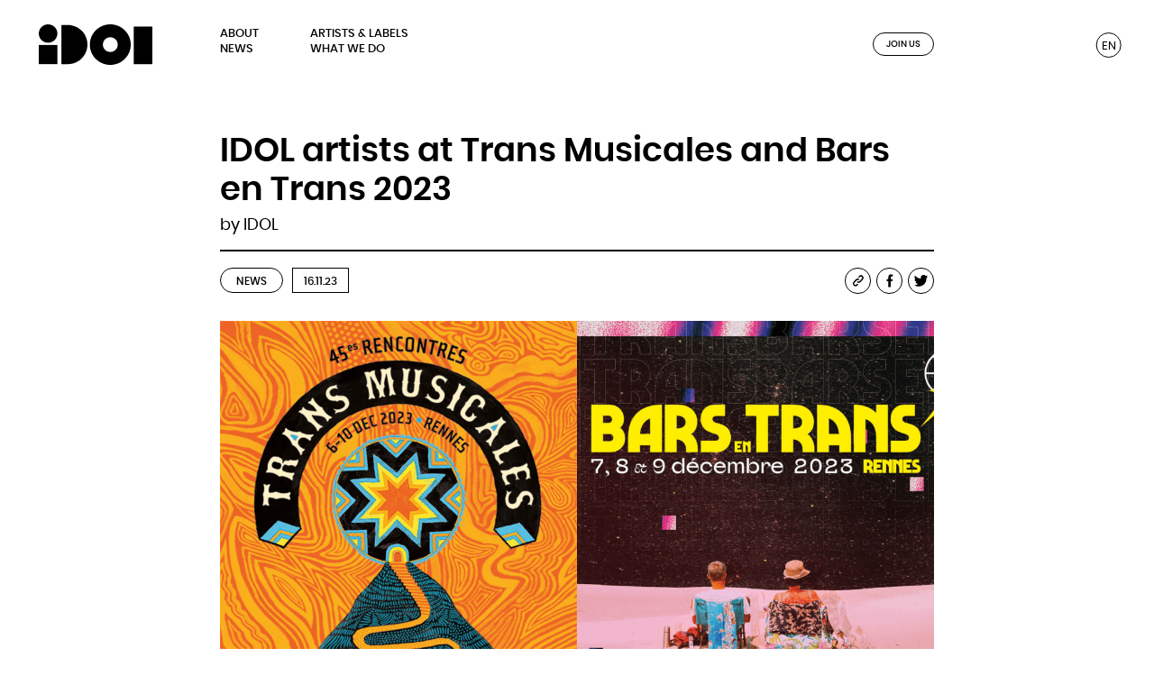

--- FILE ---
content_type: text/html; charset=UTF-8
request_url: https://idol.io/idol-artists-at-trans-musicales-and-bars-en-trans-2023/
body_size: 13800
content:
<!DOCTYPE html>

<html class="no-js" lang="en-US">

	<head>
		<meta charset="UTF-8">
		<meta name="viewport" content="width=device-width, initial-scale=1, maximum-scale=1.0, user-scalable=no" >
		<link rel="profile" href="https://gmpg.org/xfn/11">
		<meta name="site-url" content="https://idol.io">
		<meta name="post-id" content="6217">
		<meta name="post-default-id" content="6211">
		<meta name="lang" content="en">
		<link rel="icon" href="https://idol.io/wp-content/themes/studioantho/dist/assets/favicon.png" />

		<meta property="og:url" content="https://idol.io/idol-artists-at-trans-musicales-and-bars-en-trans-2023/" />
		<meta property="og:title" content="IDOL" />

		<meta property="og:image" content="https://idol.io/wp-content/uploads/2023/11/trans-musicales-et-bars-en-trans-2023-1.png" />
		
		<link rel="preload" as="font" href="https://idol.io/wp-content/themes/studioantho/dist/fonts/poppins/poppins-bold-webfont.woff2" type="font/woff2" crossorigin="anonymous">
		<link rel="preload" as="font" href="https://idol.io/wp-content/themes/studioantho/dist/fonts/poppins/poppins-bolditalic-webfont.woff2" type="font/woff2" crossorigin="anonymous">
		<link rel="preload" as="font" href="https://idol.io/wp-content/themes/studioantho/dist/fonts/poppins/poppins-extrabold-webfont.woff2" type="font/woff2" crossorigin="anonymous">
		<link rel="preload" as="font" href="https://idol.io/wp-content/themes/studioantho/dist/fonts/poppins/poppins-extrabolditalic-webfont.woff2" type="font/woff2" crossorigin="anonymous">
		<link rel="preload" as="font" href="https://idol.io/wp-content/themes/studioantho/dist/fonts/poppins/poppins-italic-webfont.woff2" type="font/woff2" crossorigin="anonymous">
		<link rel="preload" as="font" href="https://idol.io/wp-content/themes/studioantho/dist/fonts/poppins/poppins-medium-webfont.woff2" type="font/woff2" crossorigin="anonymous">
		<link rel="preload" as="font" href="https://idol.io/wp-content/themes/studioantho/dist/fonts/poppins/poppins-regular-webfont.woff2" type="font/woff2" crossorigin="anonymous">
		<link rel="preload" as="font" href="https://idol.io/wp-content/themes/studioantho/dist/fonts/poppins/poppins-semibold-webfont.woff2" type="font/woff2" crossorigin="anonymous">
		<link rel="preload" as="font" href="https://idol.io/wp-content/themes/studioantho/dist/fonts/poppins/poppins-semibolditalic-webfont.woff2" type="font/woff2" crossorigin="anonymous">
		
		<meta name='robots' content='index, follow, max-image-preview:large, max-snippet:-1, max-video-preview:-1' />
	<style>img:is([sizes="auto" i], [sizes^="auto," i]) { contain-intrinsic-size: 3000px 1500px }</style>
	<link rel="alternate" href="https://idol.io/fr/les-artistes-idol-aux-trans-musicales-et-bars-en-trans-2023/" hreflang="fr" />
<link rel="alternate" href="https://idol.io/idol-artists-at-trans-musicales-and-bars-en-trans-2023/" hreflang="en" />

	<!-- This site is optimized with the Yoast SEO plugin v25.9 - https://yoast.com/wordpress/plugins/seo/ -->
	<title>IDOL artists at Trans Musicales and Bars en Trans 2023 - IDOL</title>
	<meta name="description" content="Between Bars en Trans and Trans Musicales 2023, music lovers are in Rennes this December. Check out the list of IDOL artists to discover live" />
	<link rel="canonical" href="https://idol.io/idol-artists-at-trans-musicales-and-bars-en-trans-2023/" />
	<meta property="og:locale" content="en_US" />
	<meta property="og:locale:alternate" content="fr_FR" />
	<meta property="og:type" content="article" />
	<meta property="og:title" content="IDOL artists at Trans Musicales and Bars en Trans 2023 - IDOL" />
	<meta property="og:description" content="Between Bars en Trans and Trans Musicales 2023, music lovers are in Rennes this December. Check out the list of IDOL artists to discover live" />
	<meta property="og:url" content="https://idol.io/idol-artists-at-trans-musicales-and-bars-en-trans-2023/" />
	<meta property="og:site_name" content="IDOL" />
	<meta property="article:publisher" content="https://www.facebook.com/IDOL.distribution" />
	<meta property="article:published_time" content="2023-11-16T09:32:29+00:00" />
	<meta property="article:modified_time" content="2025-04-18T15:19:56+00:00" />
	<meta name="author" content="Agnes Bayou" />
	<meta name="twitter:card" content="summary_large_image" />
	<meta name="twitter:creator" content="@idol_io" />
	<meta name="twitter:site" content="@idol_io" />
	<meta name="twitter:label1" content="Written by" />
	<meta name="twitter:data1" content="Agnes Bayou" />
	<meta name="twitter:label2" content="Est. reading time" />
	<meta name="twitter:data2" content="4 minutes" />
	<script type="application/ld+json" class="yoast-schema-graph">{"@context":"https://schema.org","@graph":[{"@type":"WebPage","@id":"https://idol.io/idol-artists-at-trans-musicales-and-bars-en-trans-2023/","url":"https://idol.io/idol-artists-at-trans-musicales-and-bars-en-trans-2023/","name":"IDOL artists at Trans Musicales and Bars en Trans 2023 - IDOL","isPartOf":{"@id":"https://idol.io/#website"},"datePublished":"2023-11-16T09:32:29+00:00","dateModified":"2025-04-18T15:19:56+00:00","author":{"@id":"https://idol.io/#/schema/person/74821884add60cdc2c8ec42744c42a27"},"description":"Between Bars en Trans and Trans Musicales 2023, music lovers are in Rennes this December. Check out the list of IDOL artists to discover live","inLanguage":"en-US","potentialAction":[{"@type":"ReadAction","target":["https://idol.io/idol-artists-at-trans-musicales-and-bars-en-trans-2023/"]}]},{"@type":"WebSite","@id":"https://idol.io/#website","url":"https://idol.io/","name":"IDOL","description":"","potentialAction":[{"@type":"SearchAction","target":{"@type":"EntryPoint","urlTemplate":"https://idol.io/?s={search_term_string}"},"query-input":{"@type":"PropertyValueSpecification","valueRequired":true,"valueName":"search_term_string"}}],"inLanguage":"en-US"},{"@type":"Person","@id":"https://idol.io/#/schema/person/74821884add60cdc2c8ec42744c42a27","name":"Agnes Bayou","sameAs":["https://idol.io"],"url":"https://idol.io/author/abayou/"}]}</script>
	<!-- / Yoast SEO plugin. -->


<link rel="alternate" type="application/rss+xml" title="IDOL &raquo; Feed" href="https://idol.io/feed/" />
<link rel="alternate" type="application/rss+xml" title="IDOL &raquo; Comments Feed" href="https://idol.io/comments/feed/" />
<link rel='stylesheet' id='wp-block-library-css' href='https://idol.io/wp-includes/css/dist/block-library/style.min.css' media='all' />
<style id='classic-theme-styles-inline-css'>
/*! This file is auto-generated */
.wp-block-button__link{color:#fff;background-color:#32373c;border-radius:9999px;box-shadow:none;text-decoration:none;padding:calc(.667em + 2px) calc(1.333em + 2px);font-size:1.125em}.wp-block-file__button{background:#32373c;color:#fff;text-decoration:none}
</style>
<style id='global-styles-inline-css'>
:root{--wp--preset--aspect-ratio--square: 1;--wp--preset--aspect-ratio--4-3: 4/3;--wp--preset--aspect-ratio--3-4: 3/4;--wp--preset--aspect-ratio--3-2: 3/2;--wp--preset--aspect-ratio--2-3: 2/3;--wp--preset--aspect-ratio--16-9: 16/9;--wp--preset--aspect-ratio--9-16: 9/16;--wp--preset--color--black: #000000;--wp--preset--color--cyan-bluish-gray: #abb8c3;--wp--preset--color--white: #ffffff;--wp--preset--color--pale-pink: #f78da7;--wp--preset--color--vivid-red: #cf2e2e;--wp--preset--color--luminous-vivid-orange: #ff6900;--wp--preset--color--luminous-vivid-amber: #fcb900;--wp--preset--color--light-green-cyan: #7bdcb5;--wp--preset--color--vivid-green-cyan: #00d084;--wp--preset--color--pale-cyan-blue: #8ed1fc;--wp--preset--color--vivid-cyan-blue: #0693e3;--wp--preset--color--vivid-purple: #9b51e0;--wp--preset--color--accent: #e22658;--wp--preset--color--primary: #000000;--wp--preset--color--secondary: #6d6d6d;--wp--preset--color--subtle-background: #dbdbdb;--wp--preset--color--background: #ffffff;--wp--preset--gradient--vivid-cyan-blue-to-vivid-purple: linear-gradient(135deg,rgba(6,147,227,1) 0%,rgb(155,81,224) 100%);--wp--preset--gradient--light-green-cyan-to-vivid-green-cyan: linear-gradient(135deg,rgb(122,220,180) 0%,rgb(0,208,130) 100%);--wp--preset--gradient--luminous-vivid-amber-to-luminous-vivid-orange: linear-gradient(135deg,rgba(252,185,0,1) 0%,rgba(255,105,0,1) 100%);--wp--preset--gradient--luminous-vivid-orange-to-vivid-red: linear-gradient(135deg,rgba(255,105,0,1) 0%,rgb(207,46,46) 100%);--wp--preset--gradient--very-light-gray-to-cyan-bluish-gray: linear-gradient(135deg,rgb(238,238,238) 0%,rgb(169,184,195) 100%);--wp--preset--gradient--cool-to-warm-spectrum: linear-gradient(135deg,rgb(74,234,220) 0%,rgb(151,120,209) 20%,rgb(207,42,186) 40%,rgb(238,44,130) 60%,rgb(251,105,98) 80%,rgb(254,248,76) 100%);--wp--preset--gradient--blush-light-purple: linear-gradient(135deg,rgb(255,206,236) 0%,rgb(152,150,240) 100%);--wp--preset--gradient--blush-bordeaux: linear-gradient(135deg,rgb(254,205,165) 0%,rgb(254,45,45) 50%,rgb(107,0,62) 100%);--wp--preset--gradient--luminous-dusk: linear-gradient(135deg,rgb(255,203,112) 0%,rgb(199,81,192) 50%,rgb(65,88,208) 100%);--wp--preset--gradient--pale-ocean: linear-gradient(135deg,rgb(255,245,203) 0%,rgb(182,227,212) 50%,rgb(51,167,181) 100%);--wp--preset--gradient--electric-grass: linear-gradient(135deg,rgb(202,248,128) 0%,rgb(113,206,126) 100%);--wp--preset--gradient--midnight: linear-gradient(135deg,rgb(2,3,129) 0%,rgb(40,116,252) 100%);--wp--preset--font-size--small: 18px;--wp--preset--font-size--medium: 20px;--wp--preset--font-size--large: 26.25px;--wp--preset--font-size--x-large: 42px;--wp--preset--font-size--normal: 21px;--wp--preset--font-size--larger: 32px;--wp--preset--spacing--20: 0.44rem;--wp--preset--spacing--30: 0.67rem;--wp--preset--spacing--40: 1rem;--wp--preset--spacing--50: 1.5rem;--wp--preset--spacing--60: 2.25rem;--wp--preset--spacing--70: 3.38rem;--wp--preset--spacing--80: 5.06rem;--wp--preset--shadow--natural: 6px 6px 9px rgba(0, 0, 0, 0.2);--wp--preset--shadow--deep: 12px 12px 50px rgba(0, 0, 0, 0.4);--wp--preset--shadow--sharp: 6px 6px 0px rgba(0, 0, 0, 0.2);--wp--preset--shadow--outlined: 6px 6px 0px -3px rgba(255, 255, 255, 1), 6px 6px rgba(0, 0, 0, 1);--wp--preset--shadow--crisp: 6px 6px 0px rgba(0, 0, 0, 1);}:where(.is-layout-flex){gap: 0.5em;}:where(.is-layout-grid){gap: 0.5em;}body .is-layout-flex{display: flex;}.is-layout-flex{flex-wrap: wrap;align-items: center;}.is-layout-flex > :is(*, div){margin: 0;}body .is-layout-grid{display: grid;}.is-layout-grid > :is(*, div){margin: 0;}:where(.wp-block-columns.is-layout-flex){gap: 2em;}:where(.wp-block-columns.is-layout-grid){gap: 2em;}:where(.wp-block-post-template.is-layout-flex){gap: 1.25em;}:where(.wp-block-post-template.is-layout-grid){gap: 1.25em;}.has-black-color{color: var(--wp--preset--color--black) !important;}.has-cyan-bluish-gray-color{color: var(--wp--preset--color--cyan-bluish-gray) !important;}.has-white-color{color: var(--wp--preset--color--white) !important;}.has-pale-pink-color{color: var(--wp--preset--color--pale-pink) !important;}.has-vivid-red-color{color: var(--wp--preset--color--vivid-red) !important;}.has-luminous-vivid-orange-color{color: var(--wp--preset--color--luminous-vivid-orange) !important;}.has-luminous-vivid-amber-color{color: var(--wp--preset--color--luminous-vivid-amber) !important;}.has-light-green-cyan-color{color: var(--wp--preset--color--light-green-cyan) !important;}.has-vivid-green-cyan-color{color: var(--wp--preset--color--vivid-green-cyan) !important;}.has-pale-cyan-blue-color{color: var(--wp--preset--color--pale-cyan-blue) !important;}.has-vivid-cyan-blue-color{color: var(--wp--preset--color--vivid-cyan-blue) !important;}.has-vivid-purple-color{color: var(--wp--preset--color--vivid-purple) !important;}.has-black-background-color{background-color: var(--wp--preset--color--black) !important;}.has-cyan-bluish-gray-background-color{background-color: var(--wp--preset--color--cyan-bluish-gray) !important;}.has-white-background-color{background-color: var(--wp--preset--color--white) !important;}.has-pale-pink-background-color{background-color: var(--wp--preset--color--pale-pink) !important;}.has-vivid-red-background-color{background-color: var(--wp--preset--color--vivid-red) !important;}.has-luminous-vivid-orange-background-color{background-color: var(--wp--preset--color--luminous-vivid-orange) !important;}.has-luminous-vivid-amber-background-color{background-color: var(--wp--preset--color--luminous-vivid-amber) !important;}.has-light-green-cyan-background-color{background-color: var(--wp--preset--color--light-green-cyan) !important;}.has-vivid-green-cyan-background-color{background-color: var(--wp--preset--color--vivid-green-cyan) !important;}.has-pale-cyan-blue-background-color{background-color: var(--wp--preset--color--pale-cyan-blue) !important;}.has-vivid-cyan-blue-background-color{background-color: var(--wp--preset--color--vivid-cyan-blue) !important;}.has-vivid-purple-background-color{background-color: var(--wp--preset--color--vivid-purple) !important;}.has-black-border-color{border-color: var(--wp--preset--color--black) !important;}.has-cyan-bluish-gray-border-color{border-color: var(--wp--preset--color--cyan-bluish-gray) !important;}.has-white-border-color{border-color: var(--wp--preset--color--white) !important;}.has-pale-pink-border-color{border-color: var(--wp--preset--color--pale-pink) !important;}.has-vivid-red-border-color{border-color: var(--wp--preset--color--vivid-red) !important;}.has-luminous-vivid-orange-border-color{border-color: var(--wp--preset--color--luminous-vivid-orange) !important;}.has-luminous-vivid-amber-border-color{border-color: var(--wp--preset--color--luminous-vivid-amber) !important;}.has-light-green-cyan-border-color{border-color: var(--wp--preset--color--light-green-cyan) !important;}.has-vivid-green-cyan-border-color{border-color: var(--wp--preset--color--vivid-green-cyan) !important;}.has-pale-cyan-blue-border-color{border-color: var(--wp--preset--color--pale-cyan-blue) !important;}.has-vivid-cyan-blue-border-color{border-color: var(--wp--preset--color--vivid-cyan-blue) !important;}.has-vivid-purple-border-color{border-color: var(--wp--preset--color--vivid-purple) !important;}.has-vivid-cyan-blue-to-vivid-purple-gradient-background{background: var(--wp--preset--gradient--vivid-cyan-blue-to-vivid-purple) !important;}.has-light-green-cyan-to-vivid-green-cyan-gradient-background{background: var(--wp--preset--gradient--light-green-cyan-to-vivid-green-cyan) !important;}.has-luminous-vivid-amber-to-luminous-vivid-orange-gradient-background{background: var(--wp--preset--gradient--luminous-vivid-amber-to-luminous-vivid-orange) !important;}.has-luminous-vivid-orange-to-vivid-red-gradient-background{background: var(--wp--preset--gradient--luminous-vivid-orange-to-vivid-red) !important;}.has-very-light-gray-to-cyan-bluish-gray-gradient-background{background: var(--wp--preset--gradient--very-light-gray-to-cyan-bluish-gray) !important;}.has-cool-to-warm-spectrum-gradient-background{background: var(--wp--preset--gradient--cool-to-warm-spectrum) !important;}.has-blush-light-purple-gradient-background{background: var(--wp--preset--gradient--blush-light-purple) !important;}.has-blush-bordeaux-gradient-background{background: var(--wp--preset--gradient--blush-bordeaux) !important;}.has-luminous-dusk-gradient-background{background: var(--wp--preset--gradient--luminous-dusk) !important;}.has-pale-ocean-gradient-background{background: var(--wp--preset--gradient--pale-ocean) !important;}.has-electric-grass-gradient-background{background: var(--wp--preset--gradient--electric-grass) !important;}.has-midnight-gradient-background{background: var(--wp--preset--gradient--midnight) !important;}.has-small-font-size{font-size: var(--wp--preset--font-size--small) !important;}.has-medium-font-size{font-size: var(--wp--preset--font-size--medium) !important;}.has-large-font-size{font-size: var(--wp--preset--font-size--large) !important;}.has-x-large-font-size{font-size: var(--wp--preset--font-size--x-large) !important;}
:where(.wp-block-post-template.is-layout-flex){gap: 1.25em;}:where(.wp-block-post-template.is-layout-grid){gap: 1.25em;}
:where(.wp-block-columns.is-layout-flex){gap: 2em;}:where(.wp-block-columns.is-layout-grid){gap: 2em;}
:root :where(.wp-block-pullquote){font-size: 1.5em;line-height: 1.6;}
</style>
<link rel='stylesheet' id='twentytwenty-style-css' href='https://idol.io/wp-content/themes/studioantho/style.css' media='all' />
<style id='twentytwenty-style-inline-css'>
.color-accent,.color-accent-hover:hover,.color-accent-hover:focus,:root .has-accent-color,.has-drop-cap:not(:focus):first-letter,.wp-block-button.is-style-outline,a { color: #e22658; }blockquote,.border-color-accent,.border-color-accent-hover:hover,.border-color-accent-hover:focus { border-color: #e22658; }button,.button,.faux-button,.wp-block-button__link,.wp-block-file .wp-block-file__button,input[type="button"],input[type="reset"],input[type="submit"],.bg-accent,.bg-accent-hover:hover,.bg-accent-hover:focus,:root .has-accent-background-color,.comment-reply-link { background-color: #e22658; }.fill-children-accent,.fill-children-accent * { fill: #e22658; }:root .has-background-color,button,.button,.faux-button,.wp-block-button__link,.wp-block-file__button,input[type="button"],input[type="reset"],input[type="submit"],.wp-block-button,.comment-reply-link,.has-background.has-primary-background-color:not(.has-text-color),.has-background.has-primary-background-color *:not(.has-text-color),.has-background.has-accent-background-color:not(.has-text-color),.has-background.has-accent-background-color *:not(.has-text-color) { color: #ffffff; }:root .has-background-background-color { background-color: #ffffff; }body,.entry-title a,:root .has-primary-color { color: #000000; }:root .has-primary-background-color { background-color: #000000; }cite,figcaption,.wp-caption-text,.post-meta,.entry-content .wp-block-archives li,.entry-content .wp-block-categories li,.entry-content .wp-block-latest-posts li,.wp-block-latest-comments__comment-date,.wp-block-latest-posts__post-date,.wp-block-embed figcaption,.wp-block-image figcaption,.wp-block-pullquote cite,.comment-metadata,.comment-respond .comment-notes,.comment-respond .logged-in-as,.pagination .dots,.entry-content hr:not(.has-background),hr.styled-separator,:root .has-secondary-color { color: #6d6d6d; }:root .has-secondary-background-color { background-color: #6d6d6d; }pre,fieldset,input,textarea,table,table *,hr { border-color: #dbdbdb; }caption,code,code,kbd,samp,.wp-block-table.is-style-stripes tbody tr:nth-child(odd),:root .has-subtle-background-background-color { background-color: #dbdbdb; }.wp-block-table.is-style-stripes { border-bottom-color: #dbdbdb; }.wp-block-latest-posts.is-grid li { border-top-color: #dbdbdb; }:root .has-subtle-background-color { color: #dbdbdb; }body:not(.overlay-header) .primary-menu > li > a,body:not(.overlay-header) .primary-menu > li > .icon,.modal-menu a,.footer-menu a, .footer-widgets a,#site-footer .wp-block-button.is-style-outline,.wp-block-pullquote:before,.singular:not(.overlay-header) .entry-header a,.archive-header a,.header-footer-group .color-accent,.header-footer-group .color-accent-hover:hover { color: #cd2653; }.social-icons a,#site-footer button:not(.toggle),#site-footer .button,#site-footer .faux-button,#site-footer .wp-block-button__link,#site-footer .wp-block-file__button,#site-footer input[type="button"],#site-footer input[type="reset"],#site-footer input[type="submit"] { background-color: #cd2653; }.header-footer-group,body:not(.overlay-header) #site-header .toggle,.menu-modal .toggle { color: #000000; }body:not(.overlay-header) .primary-menu ul { background-color: #000000; }body:not(.overlay-header) .primary-menu > li > ul:after { border-bottom-color: #000000; }body:not(.overlay-header) .primary-menu ul ul:after { border-left-color: #000000; }.site-description,body:not(.overlay-header) .toggle-inner .toggle-text,.widget .post-date,.widget .rss-date,.widget_archive li,.widget_categories li,.widget cite,.widget_pages li,.widget_meta li,.widget_nav_menu li,.powered-by-wordpress,.to-the-top,.singular .entry-header .post-meta,.singular:not(.overlay-header) .entry-header .post-meta a { color: #6d6d6d; }.header-footer-group pre,.header-footer-group fieldset,.header-footer-group input,.header-footer-group textarea,.header-footer-group table,.header-footer-group table *,.footer-nav-widgets-wrapper,#site-footer,.menu-modal nav *,.footer-widgets-outer-wrapper,.footer-top { border-color: #dcd7ca; }.header-footer-group table caption,body:not(.overlay-header) .header-inner .toggle-wrapper::before { background-color: #dcd7ca; }.overlay-header .header-inner { color: #000000; }.cover-header .entry-header * { color: #000000; }
</style>
<link rel='stylesheet' id='style-main-css' href='https://idol.io/wp-content/themes/studioantho/dist/styles/main.css' media='all' />
<script src="https://idol.io/wp-content/themes/studioantho/assets/js/index.js" id="twentytwenty-js-js" async></script>
<script src="https://idol.io/wp-includes/js/jquery/jquery.min.js" id="jquery-core-js"></script>
<script src="https://idol.io/wp-includes/js/jquery/jquery-migrate.min.js" id="jquery-migrate-js"></script>
<link rel="https://api.w.org/" href="https://idol.io/wp-json/" /><link rel="alternate" title="JSON" type="application/json" href="https://idol.io/wp-json/wp/v2/posts/6217" /><link rel="EditURI" type="application/rsd+xml" title="RSD" href="https://idol.io/xmlrpc.php?rsd" />
<meta name="generator" content="WordPress 6.8.2" />
<link rel='shortlink' href='https://idol.io/?p=6217' />
<link rel="alternate" title="oEmbed (JSON)" type="application/json+oembed" href="https://idol.io/wp-json/oembed/1.0/embed?url=https%3A%2F%2Fidol.io%2Fidol-artists-at-trans-musicales-and-bars-en-trans-2023%2F" />
<link rel="alternate" title="oEmbed (XML)" type="text/xml+oembed" href="https://idol.io/wp-json/oembed/1.0/embed?url=https%3A%2F%2Fidol.io%2Fidol-artists-at-trans-musicales-and-bars-en-trans-2023%2F&#038;format=xml" />
	<script>document.documentElement.className = document.documentElement.className.replace( 'no-js', 'js' );</script>
	
<!-- Meta Pixel Code -->
<script type='text/javascript'>
!function(f,b,e,v,n,t,s){if(f.fbq)return;n=f.fbq=function(){n.callMethod?
n.callMethod.apply(n,arguments):n.queue.push(arguments)};if(!f._fbq)f._fbq=n;
n.push=n;n.loaded=!0;n.version='2.0';n.queue=[];t=b.createElement(e);t.async=!0;
t.src=v;s=b.getElementsByTagName(e)[0];s.parentNode.insertBefore(t,s)}(window,
document,'script','https://connect.facebook.net/en_US/fbevents.js');
</script>
<!-- End Meta Pixel Code -->
<script type='text/javascript'>var url = window.location.origin + '?ob=open-bridge';
            fbq('set', 'openbridge', '839976474269423', url);
fbq('init', '839976474269423', {}, {
    "agent": "wordpress-6.8.2-4.1.5"
})</script><script type='text/javascript'>
    fbq('track', 'PageView', []);
  </script><style id="custom-background-css">
body.custom-background { background-color: #ffffff; }
</style>
	
		<meta name="grid" content="">
		
		
	</head>

	<body class="wp-singular post-template-default single single-post postid-6217 single-format-standard custom-background wp-embed-responsive wp-theme-studioantho hideload singular missing-post-thumbnail has-single-pagination showing-comments hide-avatars footer-top-hidden reduced-spacing">
	
		<script>
			(function(i,s,o,g,r,a,m){i['GoogleAnalyticsObject']=r;i[r]=i[r]||function(){
			(i[r].q=i[r].q||[]).push(arguments)},i[r].l=1*new Date();a=s.createElement(o),
			m=s.getElementsByTagName(o)[0];a.async=1;a.src=g;m.parentNode.insertBefore(a,m)
			})(window,document,'script','https://www.google-analytics.com/analytics.js','ga');
			ga('create', 'UA-7091562-2', 'auto');
			ga('send', 'pageview');
		</script>

		<div id="grid">
			<div class="col first"></div>
			<div class="col"></div>
			<div class="col"></div>
			<div class="col"></div>
			<div class="col desktop mobile-last"></div>
			<div class="col desktop"></div>
			<div class="col desktop"></div>
			<div class="col desktop"></div>
			<div class="col desktop"></div>
			<div class="col desktop"></div>
			<div class="col desktop"></div>
			<div class="col desktop last"></div>
			<div class="clear"></div>
		</div>

		<header id="site-header" class="header-footer-group" role="banner">
			<div class="header-inner section-inner">
			</div><!-- .header-inner -->
		</header><!-- #site-header -->

		<nav id="header-nav">

						<a id="vecto-idol" href="https://idol.io/">
				<svg version="1.1" xmlns="http://www.w3.org/2000/svg" xmlns:xlink="http://www.w3.org/1999/xlink" x="0px" y="0px"
	 viewBox="0 0 190.9 68.8" style="enable-background:new 0 0 190.9 68.8;" xml:space="preserve">
	<rect y="35" class="st0" width="31.3" height="32.5" style="fill:#FFFFFF;" />
	<rect x="159.6" y="3.8" class="st0" width="31.3" height="63.8" style="fill:#FFFFFF;" />
	<path class="st0" d="M48.7,67.5H38.1V1.3h10.6c18.3,0,33.1,14.8,33.1,33.1S67,67.5,48.7,67.5z" style="fill:#FFFFFF;" />
	<path class="st0" d="M31.3,15.6c0,8.6-7,15.6-15.6,15.6C7,31.3,0,24.3,0,15.6C0,7,7,0,15.6,0C24.3,0,31.3,7,31.3,15.6
		C31.3,15.6,31.3,15.6,31.3,15.6z" style="fill:#FFFFFF;"/>
	<path class="st0" d="M120.2,0c-19,0-34.4,15.4-34.4,34.4s15.4,34.4,34.4,34.4s34.4-15.4,34.4-34.4l0,0C154.6,15.4,139.2,0,120.2,0z
		M120.2,46.9c-6.9,0-12.5-5.6-12.5-12.5c0-6.9,5.6-12.5,12.5-12.5c6.9,0,12.5,5.6,12.5,12.5c0,0,0,0,0,0
		C132.8,41.3,127.2,46.9,120.2,46.9z" style="fill:#FFFFFF;"/>
</svg>
			</a>
			<div id="menu-items">
				<div class="menu-col"><a href="https://idol.io/about/" class="">About</a><a href="https://idol.io/news/" class="">News</a></div><div class="menu-col"><a href="https://idol.io/artists-labels/" class="">Artists & Labels</a><a href="https://idol.io/what-we-do/" class="">What we do</a></div>				<div class="clear"></div>
			</div>
			<div id="newsletter">
				<form>
					<input type="email" class="bb2" placeholder="Your email address..." name="mail" required>
					<input type="submit" class="b2" value="Join us">
				</form>
			</div>

			<div id="lang-switch" class="b2"><a href="https://idol.io/idol-artists-at-trans-musicales-and-bars-en-trans-2023/">EN</a><a class="lang-2 fr" href="https://idol.io/fr/les-artistes-idol-aux-trans-musicales-et-bars-en-trans-2023/">FR</a></div>			

		</nav>

		<div id="header-mobile">
			<a id="vecto-idol" href="https://idol.io/">
				<svg version="1.1" xmlns="http://www.w3.org/2000/svg" xmlns:xlink="http://www.w3.org/1999/xlink" x="0px" y="0px"
	 viewBox="0 0 190.9 68.8" style="enable-background:new 0 0 190.9 68.8;" xml:space="preserve">
	<rect y="35" class="st0" width="31.3" height="32.5" style="fill:#FFFFFF;" />
	<rect x="159.6" y="3.8" class="st0" width="31.3" height="63.8" style="fill:#FFFFFF;" />
	<path class="st0" d="M48.7,67.5H38.1V1.3h10.6c18.3,0,33.1,14.8,33.1,33.1S67,67.5,48.7,67.5z" style="fill:#FFFFFF;" />
	<path class="st0" d="M31.3,15.6c0,8.6-7,15.6-15.6,15.6C7,31.3,0,24.3,0,15.6C0,7,7,0,15.6,0C24.3,0,31.3,7,31.3,15.6
		C31.3,15.6,31.3,15.6,31.3,15.6z" style="fill:#FFFFFF;"/>
	<path class="st0" d="M120.2,0c-19,0-34.4,15.4-34.4,34.4s15.4,34.4,34.4,34.4s34.4-15.4,34.4-34.4l0,0C154.6,15.4,139.2,0,120.2,0z
		M120.2,46.9c-6.9,0-12.5-5.6-12.5-12.5c0-6.9,5.6-12.5,12.5-12.5c6.9,0,12.5,5.6,12.5,12.5c0,0,0,0,0,0
		C132.8,41.3,127.2,46.9,120.2,46.9z" style="fill:#FFFFFF;"/>
</svg>
			</a>
			<a id="open">
				<svg version="1.1" xmlns="http://www.w3.org/2000/svg" xmlns:xlink="http://www.w3.org/1999/xlink" x="0px" y="0px"
	 viewBox="0 0 51 19.6" style="enable-background:new 0 0 51 19.6;" xml:space="preserve">
<g transform="translate(-185 -95.5)">
	<line x1="185" y1="100.3" x2="236" y2="100.3"/>
</g>
<g transform="translate(-185 -95.5)">
	<line x1="185" y1="109.2" x2="236" y2="109.2"/>
</g>
</svg>
			</a>
		</div>

		<nav id="header-nav-mobile" class="section-full-height">

			<a id="vecto-idol" href="https://idol.io/">
				<svg version="1.1" xmlns="http://www.w3.org/2000/svg" xmlns:xlink="http://www.w3.org/1999/xlink" x="0px" y="0px"
	 viewBox="0 0 190.9 68.8" style="enable-background:new 0 0 190.9 68.8;" xml:space="preserve">
	<rect y="35" class="st0" width="31.3" height="32.5" style="fill:#FFFFFF;" />
	<rect x="159.6" y="3.8" class="st0" width="31.3" height="63.8" style="fill:#FFFFFF;" />
	<path class="st0" d="M48.7,67.5H38.1V1.3h10.6c18.3,0,33.1,14.8,33.1,33.1S67,67.5,48.7,67.5z" style="fill:#FFFFFF;" />
	<path class="st0" d="M31.3,15.6c0,8.6-7,15.6-15.6,15.6C7,31.3,0,24.3,0,15.6C0,7,7,0,15.6,0C24.3,0,31.3,7,31.3,15.6
		C31.3,15.6,31.3,15.6,31.3,15.6z" style="fill:#FFFFFF;"/>
	<path class="st0" d="M120.2,0c-19,0-34.4,15.4-34.4,34.4s15.4,34.4,34.4,34.4s34.4-15.4,34.4-34.4l0,0C154.6,15.4,139.2,0,120.2,0z
		M120.2,46.9c-6.9,0-12.5-5.6-12.5-12.5c0-6.9,5.6-12.5,12.5-12.5c6.9,0,12.5,5.6,12.5,12.5c0,0,0,0,0,0
		C132.8,41.3,127.2,46.9,120.2,46.9z" style="fill:#FFFFFF;"/>
</svg>
			</a>
			<a id="close">
				<svg version="1.1" xmlns="http://www.w3.org/2000/svg" xmlns:xlink="http://www.w3.org/1999/xlink" x="0px" y="0px"
	 viewBox="0 0 51 37.5" style="enable-background:new 0 0 51 37.5;" xml:space="preserve">
<g transform="translate(-191.762 -82.891)">
	<line x1="199.2" y1="83.6" x2="235.3" y2="119.7"/>
	<line x1="199.2" y1="119.7" x2="235.3" y2="83.6"/>
</g>
</svg>
			</a>
			<div id="menu-items">
				<a href="https://idol.io/about/" class="">About</a><a href="https://idol.io/news/" class="">News</a><a href="https://idol.io/artists-labels/" class="">Artists & Labels</a><a href="https://idol.io/what-we-do/" class="">What we do</a>			</div>

			<div id="social">
				<a href="https://www.facebook.com/IDOL.distribution/" target="blank" ><svg xmlns="http://www.w3.org/2000/svg" width="67.355" height="68.027" viewBox="0 0 67.355 68.027">
  <path d="M-1178.338-107.7h-60.16a3.667,3.667,0,0,0-3.7,3.728h0V-43.4a3.667,3.667,0,0,0,3.7,3.728h32.394V-66h-8.793V-76.249h8.793V-83.7a12.277,12.277,0,0,1,10.875-13.512h2.082c2.545,0,5.322.233,7.867.466v9.086h-5.322c-4.165,0-5.09,2.1-5.09,4.892v6.523h10.181L-1186.9-66h-8.793v26.326h17.122a3.667,3.667,0,0,0,3.7-3.728h0v-60.572a3.355,3.355,0,0,0-3.471-3.728Z" transform="translate(1242.2 107.7)"/>
</svg>
</a><a href="https://www.instagram.com/idol.io" target="blank" ><svg width="67.564" height="68.027" viewBox="0 0 67.564 68.027">
  <path d="M-1200.418-101.643c9.024,0,10.181,0,13.652.233a19.718,19.718,0,0,1,6.247,1.165,11.219,11.219,0,0,1,6.479,6.523,20.1,20.1,0,0,1,1.157,6.29c.231,3.495.231,4.659.231,13.745s0,10.251-.231,13.745a20.094,20.094,0,0,1-1.157,6.29,11.219,11.219,0,0,1-6.479,6.523,19.722,19.722,0,0,1-6.247,1.165c-3.471.233-4.628.233-13.652.233s-10.181,0-13.652-.233a19.716,19.716,0,0,1-6.247-1.165,11.219,11.219,0,0,1-6.479-6.523,20.091,20.091,0,0,1-1.157-6.29c-.231-3.495-.231-4.659-.231-13.745s0-10.251.231-13.745a20.091,20.091,0,0,1,1.157-6.29,11.219,11.219,0,0,1,6.479-6.523,19.717,19.717,0,0,1,6.247-1.165c3.471-.233,4.628-.233,13.652-.233m0-6.057c-9.255,0-10.412,0-13.883.233a19.379,19.379,0,0,0-8.1,1.631,17.6,17.6,0,0,0-9.949,10.018,24.347,24.347,0,0,0-1.62,8.154c-.231,3.728-.231,4.892-.231,13.978s0,10.484.231,13.978a24.346,24.346,0,0,0,1.62,8.154,17.6,17.6,0,0,0,9.949,10.018,23.9,23.9,0,0,0,8.1,1.631c3.7.233,4.859.233,13.883.233,9.255,0,10.412,0,13.883-.233a23.894,23.894,0,0,0,8.1-1.631,17.605,17.605,0,0,0,9.95-10.018,24.346,24.346,0,0,0,1.619-8.154c.231-3.728.231-4.892.231-13.978s0-10.484-.231-13.978a24.355,24.355,0,0,0-1.619-8.154,17.605,17.605,0,0,0-9.95-10.018,23.9,23.9,0,0,0-8.1-1.631c-3.7-.233-4.859-.233-13.883-.233Z" transform="translate(1234.2 107.7)"/>
  <path d="M-1208.958-101.2A18.781,18.781,0,0,0-1227.7-82.226a18.781,18.781,0,0,0,18.742,18.974,18.78,18.78,0,0,0,18.742-18.974h0C-1190.447-92.767-1198.777-101.2-1208.958-101.2Zm0,31.154a12.024,12.024,0,0,1-12.032-12.181,12.024,12.024,0,0,1,12.032-12.181,12.024,12.024,0,0,1,12.032,12.181,12.173,12.173,0,0,1-12.032,12.181Z" transform="translate(1242.74 116.24)"/>
  <circle cx="3.702" cy="3.702" r="3.702" transform="translate(48.128 11.891)"/>
</svg>
</a>				<div class="clear"></div>
			</div>

			<div id="lang-switch-mobile">
				<a href="https://idol.io/idol-artists-at-trans-musicales-and-bars-en-trans-2023/" class="b4">EN</a>
				<a href="https://idol.io/fr/les-artistes-idol-aux-trans-musicales-et-bars-en-trans-2023/">FR</a>
			</div>
			<div class="clear"></div>

			<div id="menu-items-2">
				<a href="https://idol.io/jobs/">Jobs</a><a href="https://idol.io/brand-assets/">Brand Assets</a><a href="https://idol.io/contact-us/">Contact</a><a href="https://labelcamp.io/" target="blank">Idol Tech</a><a href="https://idol.io/legal-disclaimer/">Mentions Légales</a><a href="https://pan-african-music.com/" target="blank">PAM</a><a href="https://getup.radio/" target="blank">Getup</a><div class="clear"></div>			</div>
		</nav>

		<div id="newsletter-menu">
			<div class="newsletter-mask"></div>
			<div class="left">Newsletter</div>
			<div class="right">
				<form action="https://idol.us9.list-manage.com/subscribe/post?u=7c4d04437452aaed568f89c0f&amp;id=96a7af076c" method="post" id="mc-embedded-subscribe-form" name="mc-embedded-subscribe-form" class="validate" target="_blank" novalidate>
				
					<label for="EMAIL">Email</label>
					<input id="mce-EMAIL" type="email" class="bb2" placeholder="Your email address..." name="EMAIL" required>
					<label for="state">Country</label>

					<select name="TERRITORY"  id="mce-TERRITORY" >
	<option value="AF">Afghanistan</option>
	<option value="AX">Åland Islands</option>
	<option value="AL">Albania</option>
	<option value="DZ">Algeria</option>
	<option value="AS">American Samoa</option>
	<option value="AD">Andorra</option>
	<option value="AO">Angola</option>
	<option value="AI">Anguilla</option>
	<option value="AQ">Antarctica</option>
	<option value="AG">Antigua and Barbuda</option>
	<option value="AR">Argentina</option>
	<option value="AM">Armenia</option>
	<option value="AW">Aruba</option>
	<option value="AU">Australia</option>
	<option value="AT">Austria</option>
	<option value="AZ">Azerbaijan</option>
	<option value="BS">Bahamas</option>
	<option value="BH">Bahrain</option>
	<option value="BD">Bangladesh</option>
	<option value="BB">Barbados</option>
	<option value="BY">Belarus</option>
	<option value="BE">Belgium</option>
	<option value="BZ">Belize</option>
	<option value="BJ">Benin</option>
	<option value="BM">Bermuda</option>
	<option value="BT">Bhutan</option>
	<option value="BO">Bolivia, Plurinational State of</option>
	<option value="BQ">Bonaire, Sint Eustatius and Saba</option>
	<option value="BA">Bosnia and Herzegovina</option>
	<option value="BW">Botswana</option>
	<option value="BV">Bouvet Island</option>
	<option value="BR">Brazil</option>
	<option value="IO">British Indian Ocean Territory</option>
	<option value="BN">Brunei Darussalam</option>
	<option value="BG">Bulgaria</option>
	<option value="BF">Burkina Faso</option>
	<option value="BI">Burundi</option>
	<option value="KH">Cambodia</option>
	<option value="CM">Cameroon</option>
	<option value="CA">Canada</option>
	<option value="CV">Cape Verde</option>
	<option value="KY">Cayman Islands</option>
	<option value="CF">Central African Republic</option>
	<option value="TD">Chad</option>
	<option value="CL">Chile</option>
	<option value="CN">China</option>
	<option value="CX">Christmas Island</option>
	<option value="CC">Cocos (Keeling) Islands</option>
	<option value="CO">Colombia</option>
	<option value="KM">Comoros</option>
	<option value="CG">Congo</option>
	<option value="CD">Congo, the Democratic Republic of the</option>
	<option value="CK">Cook Islands</option>
	<option value="CR">Costa Rica</option>
	<option value="CI">Côte d'Ivoire</option>
	<option value="HR">Croatia</option>
	<option value="CU">Cuba</option>
	<option value="CW">Curaçao</option>
	<option value="CY">Cyprus</option>
	<option value="CZ">Czech Republic</option>
	<option value="DK">Denmark</option>
	<option value="DJ">Djibouti</option>
	<option value="DM">Dominica</option>
	<option value="DO">Dominican Republic</option>
	<option value="EC">Ecuador</option>
	<option value="EG">Egypt</option>
	<option value="SV">El Salvador</option>
	<option value="GQ">Equatorial Guinea</option>
	<option value="ER">Eritrea</option>
	<option value="EE">Estonia</option>
	<option value="ET">Ethiopia</option>
	<option value="FK">Falkland Islands (Malvinas)</option>
	<option value="FO">Faroe Islands</option>
	<option value="FJ">Fiji</option>
	<option value="FI">Finland</option>
	<option value="FR">France</option>
	<option value="GF">French Guiana</option>
	<option value="PF">French Polynesia</option>
	<option value="TF">French Southern Territories</option>
	<option value="GA">Gabon</option>
	<option value="GM">Gambia</option>
	<option value="GE">Georgia</option>
	<option value="DE">Germany</option>
	<option value="GH">Ghana</option>
	<option value="GI">Gibraltar</option>
	<option value="GR">Greece</option>
	<option value="GL">Greenland</option>
	<option value="GD">Grenada</option>
	<option value="GP">Guadeloupe</option>
	<option value="GU">Guam</option>
	<option value="GT">Guatemala</option>
	<option value="GG">Guernsey</option>
	<option value="GN">Guinea</option>
	<option value="GW">Guinea-Bissau</option>
	<option value="GY">Guyana</option>
	<option value="HT">Haiti</option>
	<option value="HM">Heard Island and McDonald Islands</option>
	<option value="VA">Holy See (Vatican City State)</option>
	<option value="HN">Honduras</option>
	<option value="HK">Hong Kong</option>
	<option value="HU">Hungary</option>
	<option value="IS">Iceland</option>
	<option value="IN">India</option>
	<option value="ID">Indonesia</option>
	<option value="IR">Iran, Islamic Republic of</option>
	<option value="IQ">Iraq</option>
	<option value="IE">Ireland</option>
	<option value="IM">Isle of Man</option>
	<option value="IL">Israel</option>
	<option value="IT">Italy</option>
	<option value="JM">Jamaica</option>
	<option value="JP">Japan</option>
	<option value="JE">Jersey</option>
	<option value="JO">Jordan</option>
	<option value="KZ">Kazakhstan</option>
	<option value="KE">Kenya</option>
	<option value="KI">Kiribati</option>
	<option value="KP">Korea, Democratic People's Republic of</option>
	<option value="KR">Korea, Republic of</option>
	<option value="KW">Kuwait</option>
	<option value="KG">Kyrgyzstan</option>
	<option value="LA">Lao People's Democratic Republic</option>
	<option value="LV">Latvia</option>
	<option value="LB">Lebanon</option>
	<option value="LS">Lesotho</option>
	<option value="LR">Liberia</option>
	<option value="LY">Libya</option>
	<option value="LI">Liechtenstein</option>
	<option value="LT">Lithuania</option>
	<option value="LU">Luxembourg</option>
	<option value="MO">Macao</option>
	<option value="MK">Macedonia, the former Yugoslav Republic of</option>
	<option value="MG">Madagascar</option>
	<option value="MW">Malawi</option>
	<option value="MY">Malaysia</option>
	<option value="MV">Maldives</option>
	<option value="ML">Mali</option>
	<option value="MT">Malta</option>
	<option value="MH">Marshall Islands</option>
	<option value="MQ">Martinique</option>
	<option value="MR">Mauritania</option>
	<option value="MU">Mauritius</option>
	<option value="YT">Mayotte</option>
	<option value="MX">Mexico</option>
	<option value="FM">Micronesia, Federated States of</option>
	<option value="MD">Moldova, Republic of</option>
	<option value="MC">Monaco</option>
	<option value="MN">Mongolia</option>
	<option value="ME">Montenegro</option>
	<option value="MS">Montserrat</option>
	<option value="MA">Morocco</option>
	<option value="MZ">Mozambique</option>
	<option value="MM">Myanmar</option>
	<option value="NA">Namibia</option>
	<option value="NR">Nauru</option>
	<option value="NP">Nepal</option>
	<option value="NL">Netherlands</option>
	<option value="NC">New Caledonia</option>
	<option value="NZ">New Zealand</option>
	<option value="NI">Nicaragua</option>
	<option value="NE">Niger</option>
	<option value="NG">Nigeria</option>
	<option value="NU">Niue</option>
	<option value="NF">Norfolk Island</option>
	<option value="MP">Northern Mariana Islands</option>
	<option value="NO">Norway</option>
	<option value="OM">Oman</option>
	<option value="PK">Pakistan</option>
	<option value="PW">Palau</option>
	<option value="PS">Palestinian Territory, Occupied</option>
	<option value="PA">Panama</option>
	<option value="PG">Papua New Guinea</option>
	<option value="PY">Paraguay</option>
	<option value="PE">Peru</option>
	<option value="PH">Philippines</option>
	<option value="PN">Pitcairn</option>
	<option value="PL">Poland</option>
	<option value="PT">Portugal</option>
	<option value="PR">Puerto Rico</option>
	<option value="QA">Qatar</option>
	<option value="RE">Réunion</option>
	<option value="RO">Romania</option>
	<option value="RU">Russian Federation</option>
	<option value="RW">Rwanda</option>
	<option value="BL">Saint Barthélemy</option>
	<option value="SH">Saint Helena, Ascension and Tristan da Cunha</option>
	<option value="KN">Saint Kitts and Nevis</option>
	<option value="LC">Saint Lucia</option>
	<option value="MF">Saint Martin (French part)</option>
	<option value="PM">Saint Pierre and Miquelon</option>
	<option value="VC">Saint Vincent and the Grenadines</option>
	<option value="WS">Samoa</option>
	<option value="SM">San Marino</option>
	<option value="ST">Sao Tome and Principe</option>
	<option value="SA">Saudi Arabia</option>
	<option value="SN">Senegal</option>
	<option value="RS">Serbia</option>
	<option value="SC">Seychelles</option>
	<option value="SL">Sierra Leone</option>
	<option value="SG">Singapore</option>
	<option value="SX">Sint Maarten (Dutch part)</option>
	<option value="SK">Slovakia</option>
	<option value="SI">Slovenia</option>
	<option value="SB">Solomon Islands</option>
	<option value="SO">Somalia</option>
	<option value="ZA">South Africa</option>
	<option value="GS">South Georgia and the South Sandwich Islands</option>
	<option value="SS">South Sudan</option>
	<option value="ES">Spain</option>
	<option value="LK">Sri Lanka</option>
	<option value="SD">Sudan</option>
	<option value="SR">Suriname</option>
	<option value="SJ">Svalbard and Jan Mayen</option>
	<option value="SZ">Swaziland</option>
	<option value="SE">Sweden</option>
	<option value="CH">Switzerland</option>
	<option value="SY">Syrian Arab Republic</option>
	<option value="TW">Taiwan, Province of China</option>
	<option value="TJ">Tajikistan</option>
	<option value="TZ">Tanzania, United Republic of</option>
	<option value="TH">Thailand</option>
	<option value="TL">Timor-Leste</option>
	<option value="TG">Togo</option>
	<option value="TK">Tokelau</option>
	<option value="TO">Tonga</option>
	<option value="TT">Trinidad and Tobago</option>
	<option value="TN">Tunisia</option>
	<option value="TR">Turkey</option>
	<option value="TM">Turkmenistan</option>
	<option value="TC">Turks and Caicos Islands</option>
	<option value="TV">Tuvalu</option>
	<option value="UG">Uganda</option>
	<option value="UA">Ukraine</option>
	<option value="AE">United Arab Emirates</option>
	<option value="GB">United Kingdom</option>
	<option value="US">United States</option>
	<option value="UM">United States Minor Outlying Islands</option>
	<option value="UY">Uruguay</option>
	<option value="UZ">Uzbekistan</option>
	<option value="VU">Vanuatu</option>
	<option value="VE">Venezuela, Bolivarian Republic of</option>
	<option value="VN">Viet Nam</option>
	<option value="VG">Virgin Islands, British</option>
	<option value="VI">Virgin Islands, U.S.</option>
	<option value="WF">Wallis and Futuna</option>
	<option value="EH">Western Sahara</option>
	<option value="YE">Yemen</option>
	<option value="ZM">Zambia</option>
	<option value="ZW">Zimbabwe</option>
</select>					<div id="styled-select" class="b2">
						<div class="value placeholder visible">Select your state</div>
						<div id="newsletter-down">
							<svg version="1.1"xmlns="http://www.w3.org/2000/svg" xmlns:xlink="http://www.w3.org/1999/xlink" x="0px" y="0px"
	 viewBox="0 0 46.6 51.1" style="enable-background:new 0 0 46.6 51.1;" xml:space="preserve">
<g>
	<path d="M46.6,27.8L23.3,51.1L0,27.8l3.5-3.5L19.9,41h0.9V0h5v41h0.8l16.5-16.7L46.6,27.8z"/>
</g>
</svg>
						</div>
						<div class="roll"></div>
					</div>
					<input type="submit" class="b2" value="Join us">
				</form>
			</div>
			<div class="clear"></div>
		</div>

		
<main id="site-content" role="main">

	<article class="post-6217 post type-post status-publish format-standard hentry category-news-en tag-concert" id="post-6217">

		<!-- -------------------------------------------------------------------
			NAV NOIRE
		-------------------------------------------------------------------- -->

		<script>
					jQuery(document).ready(function($)
					{
						$('body').addClass('black-nav');
					});
				</script>
		<!-- -------------------------------------------------------------------
			SECTION FEATURED
		-------------------------------------------------------------------- -->

		
		<!-- -------------------------------------------------------------------
			IMG HEADER FULLSCREEN POUR FEATURED
		-------------------------------------------------------------------- -->
		
		
		<!-- -------------------------------------------------------------------
			SECTION HEADER
		-------------------------------------------------------------------- -->

		<section id="section-header" class="section-new ">

			
						<h1 class='title title-news'><p>IDOL artists at Trans Musicales and Bars en Trans 2023</p>
</h1>
						<div class='author author-news'>by IDOL </div>
						
						<div class='cats'>
							<div class='cat b2'>News</div>
							<div class='cat b2 date'>16.11.23</div>
						</div>
						
					<div class='share'>
						<a id='share-link' class='b2'><svg xmlns="http://www.w3.org/2000/svg" width="30" height="30" viewBox="0 0 30 30">
  <g>
    <path d="M16.68216,7.00958a5.73611,5.73611,0,0,0-1.584,1.718,4.67253,4.67253,0,0,0,1.523,1.5c.373-.355.629-.608.895-.848a8.17167,8.17167,0,0,1,.984-.853,2.163,2.163,0,0,1,2.678,3.381c-.915,1.031-1.963,1.941-2.9,2.955-1.181,1.279-2.439,2.119-4.084,1.024a2.87507,2.87507,0,0,0-1.387,1.515c2.038,1.672,4.193,1.738,6.051.056q2.178-1.97241,4.163-4.154a4.471,4.471,0,0,0-6.342-6.30005Z"/>
    <path d="M13.37217,19.86261a22.22433,22.22433,0,0,1-1.758,1.571,2.10891,2.10891,0,0,1-3.308-.764,2.085,2.085,0,0,1,.528-2.574c.942-1.009,1.936-1.968,2.912-2.944a4.72848,4.72848,0,0,1,1.905-1.406c.821-.248,1.543.214,2.258.381.545-.478,1.149-.792,1.248-1.517-2.054-1.588-4.148-1.7-5.906-.131a52.632,52.632,0,0,0-4.468,4.46594,4.42,4.42,0,0,0,.265,5.95605,4.491,4.491,0,0,0,5.958.392,7.92679,7.92679,0,0,0,1.9-1.958A4.3847,4.3847,0,0,0,13.37217,19.86261Z"/>
  </g>
</svg>
</a>
						<a class='b2' target='_blank' href='https://www.facebook.com/sharer/sharer.php?u=https://idol.io/idol-artists-at-trans-musicales-and-bars-en-trans-2023/%2F&amp;src=sdkpreparse' class='fb-xfbml-parse-ignore'>
							<svg xmlns="http://www.w3.org/2000/svg" width="30" height="30" viewBox="0 0 30 30">
  <path d="M12.4975,9.22052v3.162H9.6055v3.49h2.892v9.657h4.212v-9.657h3.367v-3.49h-3.364v-2.662a1.894,1.894,0,0,1,1.894-1.894h1.788v-3.356h-3.148a4.747,4.747,0,0,0-4.749,4.745Z"/>
</svg>

						</a>
						<a class='b2' target='_blank' id='share-twitter' href='https://twitter.com/intent/tweet?url=https://idol.io/idol-artists-at-trans-musicales-and-bars-en-trans-2023/'>
							<svg xmlns="http://www.w3.org/2000/svg" width="30" height="30" viewBox="0 0 30 30">
  <path d="M25.77448,6.15858l-2.63.99194c-1.438-1.93506-3.328-2.135-5.336-1.49194-2.8.895-2.8,3.37805-2.919,5.838-4.031-.254-7.012-2.327-9.968-5.09094-.556,2.381-.412,4.30005.779,5.98-.256.578-.764.037-.995.462a3.39094,3.39094,0,0,0,.725,2.4c.486.80005,1.554.915,2.082,1.606-.468.479-.929-.061-1.395.32605.561,1.933,2.01,2.889,4.16,3.292-1.826,1.582-3.856,1.71106-6.172,2.217,4.454,2.313,8.611,2.67,12.727.708,5.413-2.578,7.324-7.35706,7.505-12.913.467-.762,1.424-.956,1.557-1.891l-.971-.369C25.12949,7.52857,25.92849,7.1266,25.77448,6.15858Z"/>
</svg>

						</a>
					</div>
						<div class='clear'></div><div class='image-header-news'><img src='https://idol.io/wp-content/uploads/2023/11/trans-musicales-et-bars-en-trans-2023-1.png' /></div>
			<div class="chapo">In chilly December, the Trans Musicales and Bars en Trans festivals set the city of Rennes, France, ablaze with innovative live performances. The perfect setting to discover some of IDOL artists on stage. </div>

		</section>
 
		<!-- -------------------------------------------------------------------
			SECTION CONTENTS
		-------------------------------------------------------------------- -->

		<section id="section-contents" class="section-new">

			<h4 class="title title-h4">Les Trans Musicales - December 6 to 10 </h4><div class="text"><p>For the 45th consecutive year, the Association des Trans Musicales presents an international and mostly avant-garde lineup. The event features 5 days of concerts, including 3 evenings at Parc Expo, and more than 70 bands and DJs. This year, once again, several artists will be representing the IDOL live and direct.<br />
<br />
Blanco Teta / <a href="https://idol.io/idol-insights-meet-bongo-joe/" rel="noopener" target="_blank">Bongo Joe</a><br />
At Parc Expo on Saturday night at 2.30am. <a href="https://www.lestrans.com/programmation/#/detail/blanco-teta" rel="noopener" target="_blank">More info</a><br />
<br />
Bound By Endogamy / Bongo Joe<br />
At Ubu for the opening night: Wednesday night at 00.05am. <a href="https://www.lestrans.com/programmation/#/detail/bound-by-endogamy" rel="noopener" target="_blank">More info</a><br />
<br />
Citron Citron / Bongo Joe<br />
At Liberté on Saturday at 4pm. <a href="https://www.lestrans.com/programmation/#/detail/citron-citron" rel="noopener" target="_blank">More info</a><br />
<br />
Hanaa Ouassim / <a href="https://idol.io/pan-european-recording-eclectic-at-heart/" rel="noopener" target="_blank">Pan European Recording</a><br />
Scheduled for 5 sessions at Aire Libre: Wednesday, Thursday, Friday, Saturday at 8.45pm, Sunday at 5.15pm. <a href="https://www.lestrans.com/programmation/#/detail/hanaa-ouassim" rel="noopener" target="_blank">More info</a><br />
<br />
<a href="https://idol.io/exclusive-listening-session-with-jacques-at-deezer/" rel="noopener" target="_blank">Jacques</a> Présents <i>Vidéochose</i> / <a href="https://idol.io/jacques-has-fun-with-nft-for-vous/" rel="noopener" target="_blank">R&#038;D </a><br />
At Parc Expo on Thursday night at 00.10am. <a href="https://www.lestrans.com/programmation/#/detail/jacques-videochose" rel="noopener" target="_blank">More info</a><br />
<br />
Moja / Art Beat Records<br />
At Parc Expo on Friday night at 2.40am. <a href="https://www.lestrans.com/programmation/#/detail/moja" rel="noopener" target="_blank">More info</a><br />
<br />
Ndox Électrique / Bongo Joe<br />
At Parc Expo on Thursday night at 01.10am. <a href="https://www.lestrans.com/programmation/#/detail/ndox-electrique" rel="noopener" target="_blank">More info</a><br />
<br />
Nusantara Beat / Bongo Joe<br />
At Ubu for the opening night: Wednesday at 10.45pm. <a href="https://www.lestrans.com/programmation/#/detail/nusantara-beat" rel="noopener" target="_blank">More info</a><br />
<br />
Raül Refree / <a href="https://idol.io/idol-insights-meet-glitterbeat/" rel="noopener" target="_blank">tak:til</a><br />
At the Opéra de Rennes on Friday, Saturday and Sunday at 9.15pm. <a href="https://www.lestrans.com/programmation/#/detail/raul-refree" rel="noopener" target="_blank">More info</a><br />
<br />
Sami Galbi / Bongo Joe<br />
At Parc Expo on Saturday at 11pm. <a href="https://www.lestrans.com/programmation/#/detail/sami-galbi" rel="noopener" target="_blank">More info</a><br />
<br />
Yalla Miku / Bongo Joe<br />
At Ubu for the opening night: Wednesday at 9.15pm. <a href="https://www.lestrans.com/programmation/#/detail/yalla-miku" rel="noopener" target="_blank">More info</a></p>
</div><div class="embed-code Moyenne Centre"><p><iframe style="border-radius:12px" src="https://open.spotify.com/embed/playlist/46xR9WaRQ5jtXl2nWnwcqJ?utm_source=generator" width="100%" height="352" frameBorder="0" allowfullscreen="" allow="autoplay; clipboard-write; encrypted-media; fullscreen; picture-in-picture" loading="lazy"></iframe></p>
</div><h4 class="title title-h4">Les Bars En Trans - December 7, 8 and 9</h4><div class="text"><p>Bars en Trans takes over the center of Rennes to showcase the French bands of tomorrow. Around a hundred bands will be performing in the city&#8217;s liveliest streets. Discover the selected IDOL artists.<br />
<br />
Amaurie / Ænvers<br />
At Théâtre de la Parcheminerie on Friday evening. <a href="https://www.barsentrans.com/programmation/?date=2023-12-07&#038;guest=6548f8ed37897626cdc2d458" rel="noopener" target="_blank">More info</a><br />
<br />
Bermud / Reverse Tapes<br />
At L&#8217;Amrok on Friday evening. <a href="https://www.barsentrans.com/programmation/?date=2023-12-07&#038;guest=652d43a5c6df7963e98919e6" rel="noopener" target="_blank">More info</a><br />
<br />
Cindy Pooch / <a href="https://idol.io/idol-insights-meet-infine/" rel="noopener" target="_blank">Infiné</a><br />
At Théâtre de la Parcheminerie on Thursday evening. <a href="https://www.barsentrans.com/programmation/?date=2023-12-07&#038;guest=652d3c90c6df7963e98919db" rel="noopener" target="_blank">More info</a><br />
<br />
Damlif / 75e Session Records<br />
At 4 Bis on Saturday night.  <a href="https://www.barsentrans.com/programmation/?date=2023-12-07&#038;guest=652fea35c6df7963e9891a0d" rel="noopener" target="_blank">More info</a><br />
<br />
Dub Shepherds / Bat Records<br />
At La Cavale on Friday night. <a href="https://www.barsentrans.com/programmation/?date=2023-12-07&#038;guest=652d4283c6df7963e98919e5" rel="noopener" target="_blank">More info</a><br />
<br />
Hanami / Maiò Music<br />
At La Place on Saturday night. <a href="https://www.barsentrans.com/programmation/?date=2023-12-07&#038;guest=652d54bec6df7963e9891a03" rel="noopener" target="_blank">More info</a><br />
<br />
Irae / 18heures48<br />
At Théâtre de la Parcheminerie on Friday evening. <a href="https://www.barsentrans.com/programmation/?date=2023-12-07&#038;guest=6533942d6eff1165c5af9432" rel="noopener" target="_blank">More info</a><br />
<br />
Le Lou / Foudrage<br />
At Salle de la Cité on Friday evening. <a href="https://www.barsentrans.com/programmation/?date=2023-12-07&#038;guest=653a530c37897626cdc2d324" rel="noopener" target="_blank">More info</a><br />
<br />
Léon Phal / <a href="https://idol.io/idol-insights-meet-heavenly-sweetness/" rel="noopener" target="_blank">Heavenly Sweetness</a><br />
At La Cavale on Thursday evening. <a href="https://www.barsentrans.com/programmation/?date=2023-12-07&#038;guest=652d35f8c6df7963e98919d4" rel="noopener" target="_blank">More info</a><br />
<br />
Malvina / Pop Noire<br />
At Salle de la Cité on Friday evening. <a href="https://www.barsentrans.com/programmation/?date=2023-12-07&#038;guest=652d4c22c6df7963e98919f3" rel="noopener" target="_blank">More info</a><br />
<br />
Max Darmon / Antipodes Music Productions<br />
At  Théâtre de la Parcheminerie on Friday evening. <a href="https://www.barsentrans.com/programmation/?date=2023-12-07&#038;guest=653393a46eff1165c5af9430" rel="noopener" target="_blank">More info</a><br />
<br />
Mø-Nø / Noa Music<br />
At Ty Anna on Saturday evening. <a href="https://www.barsentrans.com/programmation/?date=2023-12-07&#038;guest=6540c4b537897626cdc2d446" rel="noopener" target="_blank">More info</a><br />
<br />
Nemo / <a href="https://idol.io/pan-european-recording-leading-the-way-with-ai-powered-music-videos/" rel="noopener" target="_blank">Pan European Recording</a><br />
At La Place on Saturday evening.  <a href="https://www.barsentrans.com/programmation/?date=2023-12-07&#038;guest=652d542bc6df7963e9891a02" rel="noopener" target="_blank">More info</a><br />
<br />
Petite Gueule / Adone Production<br />
At Théâtre de la Parcheminerie on Saturday evening. <a href="https://www.barsentrans.com/programmation/?date=2023-12-07&#038;guest=6533f2bb6eff1165c5af9445" rel="noopener" target="_blank">More info</a><br />
<br />
Tonn3rr3 X Bikay3 / <a href="https://idol.io/idol-insights-meet-born-bad-records/" rel="noopener" target="_blank">Born Bad Records</a><br />
At La Cavale on Saturday night. <a href="https://www.barsentrans.com/programmation/?date=2023-12-07&#038;guest=652d4fb3c6df7963e98919fa" rel="noopener" target="_blank">More info</a><br />
<br />
Xameleon / La Mue Collective<br />
At Ty Anna on Thursday night. <a href="https://www.barsentrans.com/programmation/?date=2023-12-07&#038;guest=65300c71c6df7963e9891a13" rel="noopener" target="_blank">More info</a></p>
</div><div class="embed-code Moyenne Centre"><p><iframe style="border-radius:12px" src="https://open.spotify.com/embed/playlist/37i9dQZF1DWWuckLHbEhwp?utm_source=generator" width="100%" height="352" frameBorder="0" allowfullscreen="" allow="autoplay; clipboard-write; encrypted-media; fullscreen; picture-in-picture" loading="lazy"></iframe></p>
</div>
		</section>

		<!-- -------------------------------------------------------------------
			SECTION MORE
		-------------------------------------------------------------------- -->

		<section id="section-more" class="section-new">
			<div class="sep"></div>
						<div class="title">Read more articles</div>
			<div class="nav">
				<a href="https://idol.io/news/">See all</a>
				<div class="btn-left"><svg version="1.1" xmlns="http://www.w3.org/2000/svg" xmlns:xlink="http://www.w3.org/1999/xlink" x="0px" y="0px"
	 viewBox="0 0 22.8 19.6" style="enable-background:new 0 0 22.8 19.6;" xml:space="preserve">
<g>
	<path d="M22.8,9.8L13,19.6l-1.5-1.5l7.3-7.1v-0.3H0V8.9h18.7V8.6l-7.3-7.1L13,0L22.8,9.8z"/>
</g>
</svg>
</div>
				<div class="btn-right"><svg version="1.1" xmlns="http://www.w3.org/2000/svg" xmlns:xlink="http://www.w3.org/1999/xlink" x="0px" y="0px"
	 viewBox="0 0 22.8 19.6" style="enable-background:new 0 0 22.8 19.6;" xml:space="preserve">
<g>
	<path d="M22.8,9.8L13,19.6l-1.5-1.5l7.3-7.1v-0.3H0V8.9h18.7V8.6l-7.3-7.1L13,0L22.8,9.8z"/>
</g>
</svg>
</div>
			</div>
			<div class="clear"></div>

			<div class="carou-news">
			</div>
		</section>

		<div class="post-inner">
			<div class="entry-content">
			</div><!-- .entry-content -->
		</div><!-- .post-inner -->

	</article><!-- .post -->

</main><!-- #site-content -->



		<nav id="footer-nav">

			<div id="menu-items">
				<a href="https://idol.io/jobs/">Jobs</a><a href="https://idol.io/brand-assets/">Brand Assets</a><a href="https://idol.io/contact-us/">Contact</a>			</div>

			<div id="back-to-top">
				<svg version="1.1"xmlns="http://www.w3.org/2000/svg" xmlns:xlink="http://www.w3.org/1999/xlink" x="0px" y="0px"
	 viewBox="0 0 46.6 51.1" style="enable-background:new 0 0 46.6 51.1;" xml:space="preserve">
<g>
	<path d="M46.6,27.8L23.3,51.1L0,27.8l3.5-3.5L19.9,41h0.9V0h5v41h0.8l16.5-16.7L46.6,27.8z"/>
</g>
</svg>
			</div>

			<div id="lang-switch-2">
				<a href="https://idol.io/idol-artists-at-trans-musicales-and-bars-en-trans-2023/">EN</a>
				<a href="https://idol.io/fr/les-artistes-idol-aux-trans-musicales-et-bars-en-trans-2023/">FR</a>
			</div>

			<div class="clear"></div>


			<div id="vecto-idol">
				<svg version="1.1" xmlns="http://www.w3.org/2000/svg" xmlns:xlink="http://www.w3.org/1999/xlink" x="0px" y="0px"
	 viewBox="0 0 190.9 68.8" style="enable-background:new 0 0 190.9 68.8;" xml:space="preserve">
	<rect y="35" class="st0" width="31.3" height="32.5" style="fill:#FFFFFF;" />
	<rect x="159.6" y="3.8" class="st0" width="31.3" height="63.8" style="fill:#FFFFFF;" />
	<path class="st0" d="M48.7,67.5H38.1V1.3h10.6c18.3,0,33.1,14.8,33.1,33.1S67,67.5,48.7,67.5z" style="fill:#FFFFFF;" />
	<path class="st0" d="M31.3,15.6c0,8.6-7,15.6-15.6,15.6C7,31.3,0,24.3,0,15.6C0,7,7,0,15.6,0C24.3,0,31.3,7,31.3,15.6
		C31.3,15.6,31.3,15.6,31.3,15.6z" style="fill:#FFFFFF;"/>
	<path class="st0" d="M120.2,0c-19,0-34.4,15.4-34.4,34.4s15.4,34.4,34.4,34.4s34.4-15.4,34.4-34.4l0,0C154.6,15.4,139.2,0,120.2,0z
		M120.2,46.9c-6.9,0-12.5-5.6-12.5-12.5c0-6.9,5.6-12.5,12.5-12.5c6.9,0,12.5,5.6,12.5,12.5c0,0,0,0,0,0
		C132.8,41.3,127.2,46.9,120.2,46.9z" style="fill:#FFFFFF;"/>
</svg>
			</div>

			<div class="slogan">Independence<br/>is a strength</div>


			<div id="submenu-items">
				<div class="col"><a href="https://idol.io/legal-disclaimer/">Disclaimer</a><a href="https://idol.io/privacy-policy/">Labelcamp Privacy Policy</a><a href="https://labelcamp.io/" target="blank">IDOL Tech</a></div><div class="col"><a href="https://idol.io/statement-regarding-ai/">Statement regarding AI</a><a href="https://pan-african-music.com/" target="blank">PAM</a></div><div class="clear"></div>			</div>

			<div id="social">
				<a href="https://www.facebook.com/IDOL.distribution/" target="blank" ><svg xmlns="http://www.w3.org/2000/svg" width="67.355" height="68.027" viewBox="0 0 67.355 68.027">
  <path d="M-1178.338-107.7h-60.16a3.667,3.667,0,0,0-3.7,3.728h0V-43.4a3.667,3.667,0,0,0,3.7,3.728h32.394V-66h-8.793V-76.249h8.793V-83.7a12.277,12.277,0,0,1,10.875-13.512h2.082c2.545,0,5.322.233,7.867.466v9.086h-5.322c-4.165,0-5.09,2.1-5.09,4.892v6.523h10.181L-1186.9-66h-8.793v26.326h17.122a3.667,3.667,0,0,0,3.7-3.728h0v-60.572a3.355,3.355,0,0,0-3.471-3.728Z" transform="translate(1242.2 107.7)"/>
</svg>
</a><a href="https://www.instagram.com/idol.io" target="blank" ><svg width="67.564" height="68.027" viewBox="0 0 67.564 68.027">
  <path d="M-1200.418-101.643c9.024,0,10.181,0,13.652.233a19.718,19.718,0,0,1,6.247,1.165,11.219,11.219,0,0,1,6.479,6.523,20.1,20.1,0,0,1,1.157,6.29c.231,3.495.231,4.659.231,13.745s0,10.251-.231,13.745a20.094,20.094,0,0,1-1.157,6.29,11.219,11.219,0,0,1-6.479,6.523,19.722,19.722,0,0,1-6.247,1.165c-3.471.233-4.628.233-13.652.233s-10.181,0-13.652-.233a19.716,19.716,0,0,1-6.247-1.165,11.219,11.219,0,0,1-6.479-6.523,20.091,20.091,0,0,1-1.157-6.29c-.231-3.495-.231-4.659-.231-13.745s0-10.251.231-13.745a20.091,20.091,0,0,1,1.157-6.29,11.219,11.219,0,0,1,6.479-6.523,19.717,19.717,0,0,1,6.247-1.165c3.471-.233,4.628-.233,13.652-.233m0-6.057c-9.255,0-10.412,0-13.883.233a19.379,19.379,0,0,0-8.1,1.631,17.6,17.6,0,0,0-9.949,10.018,24.347,24.347,0,0,0-1.62,8.154c-.231,3.728-.231,4.892-.231,13.978s0,10.484.231,13.978a24.346,24.346,0,0,0,1.62,8.154,17.6,17.6,0,0,0,9.949,10.018,23.9,23.9,0,0,0,8.1,1.631c3.7.233,4.859.233,13.883.233,9.255,0,10.412,0,13.883-.233a23.894,23.894,0,0,0,8.1-1.631,17.605,17.605,0,0,0,9.95-10.018,24.346,24.346,0,0,0,1.619-8.154c.231-3.728.231-4.892.231-13.978s0-10.484-.231-13.978a24.355,24.355,0,0,0-1.619-8.154,17.605,17.605,0,0,0-9.95-10.018,23.9,23.9,0,0,0-8.1-1.631c-3.7-.233-4.859-.233-13.883-.233Z" transform="translate(1234.2 107.7)"/>
  <path d="M-1208.958-101.2A18.781,18.781,0,0,0-1227.7-82.226a18.781,18.781,0,0,0,18.742,18.974,18.78,18.78,0,0,0,18.742-18.974h0C-1190.447-92.767-1198.777-101.2-1208.958-101.2Zm0,31.154a12.024,12.024,0,0,1-12.032-12.181,12.024,12.024,0,0,1,12.032-12.181,12.024,12.024,0,0,1,12.032,12.181,12.173,12.173,0,0,1-12.032,12.181Z" transform="translate(1242.74 116.24)"/>
  <circle cx="3.702" cy="3.702" r="3.702" transform="translate(48.128 11.891)"/>
</svg>
</a>			</div>
			<div class="clear"></div>

		</nav>

		<nav id="footer-nav-mobile" class="">

			<div id="menu-items">
				<a href="https://idol.io/jobs/">Jobs</a><a href="https://idol.io/brand-assets/">Brand Assets</a><a href="https://idol.io/contact-us/">Contact</a>			</div>

			<div id="social">
				<a href="https://www.facebook.com/IDOL.distribution/" target="blank" ><svg xmlns="http://www.w3.org/2000/svg" width="67.355" height="68.027" viewBox="0 0 67.355 68.027">
  <path d="M-1178.338-107.7h-60.16a3.667,3.667,0,0,0-3.7,3.728h0V-43.4a3.667,3.667,0,0,0,3.7,3.728h32.394V-66h-8.793V-76.249h8.793V-83.7a12.277,12.277,0,0,1,10.875-13.512h2.082c2.545,0,5.322.233,7.867.466v9.086h-5.322c-4.165,0-5.09,2.1-5.09,4.892v6.523h10.181L-1186.9-66h-8.793v26.326h17.122a3.667,3.667,0,0,0,3.7-3.728h0v-60.572a3.355,3.355,0,0,0-3.471-3.728Z" transform="translate(1242.2 107.7)"/>
</svg>
</a><a href="https://www.instagram.com/idol.io" target="blank" ><svg width="67.564" height="68.027" viewBox="0 0 67.564 68.027">
  <path d="M-1200.418-101.643c9.024,0,10.181,0,13.652.233a19.718,19.718,0,0,1,6.247,1.165,11.219,11.219,0,0,1,6.479,6.523,20.1,20.1,0,0,1,1.157,6.29c.231,3.495.231,4.659.231,13.745s0,10.251-.231,13.745a20.094,20.094,0,0,1-1.157,6.29,11.219,11.219,0,0,1-6.479,6.523,19.722,19.722,0,0,1-6.247,1.165c-3.471.233-4.628.233-13.652.233s-10.181,0-13.652-.233a19.716,19.716,0,0,1-6.247-1.165,11.219,11.219,0,0,1-6.479-6.523,20.091,20.091,0,0,1-1.157-6.29c-.231-3.495-.231-4.659-.231-13.745s0-10.251.231-13.745a20.091,20.091,0,0,1,1.157-6.29,11.219,11.219,0,0,1,6.479-6.523,19.717,19.717,0,0,1,6.247-1.165c3.471-.233,4.628-.233,13.652-.233m0-6.057c-9.255,0-10.412,0-13.883.233a19.379,19.379,0,0,0-8.1,1.631,17.6,17.6,0,0,0-9.949,10.018,24.347,24.347,0,0,0-1.62,8.154c-.231,3.728-.231,4.892-.231,13.978s0,10.484.231,13.978a24.346,24.346,0,0,0,1.62,8.154,17.6,17.6,0,0,0,9.949,10.018,23.9,23.9,0,0,0,8.1,1.631c3.7.233,4.859.233,13.883.233,9.255,0,10.412,0,13.883-.233a23.894,23.894,0,0,0,8.1-1.631,17.605,17.605,0,0,0,9.95-10.018,24.346,24.346,0,0,0,1.619-8.154c.231-3.728.231-4.892.231-13.978s0-10.484-.231-13.978a24.355,24.355,0,0,0-1.619-8.154,17.605,17.605,0,0,0-9.95-10.018,23.9,23.9,0,0,0-8.1-1.631c-3.7-.233-4.859-.233-13.883-.233Z" transform="translate(1234.2 107.7)"/>
  <path d="M-1208.958-101.2A18.781,18.781,0,0,0-1227.7-82.226a18.781,18.781,0,0,0,18.742,18.974,18.78,18.78,0,0,0,18.742-18.974h0C-1190.447-92.767-1198.777-101.2-1208.958-101.2Zm0,31.154a12.024,12.024,0,0,1-12.032-12.181,12.024,12.024,0,0,1,12.032-12.181,12.024,12.024,0,0,1,12.032,12.181,12.173,12.173,0,0,1-12.032,12.181Z" transform="translate(1242.74 116.24)"/>
  <circle cx="3.702" cy="3.702" r="3.702" transform="translate(48.128 11.891)"/>
</svg>
</a>				<div class="clear"></div>
			</div>

			
			<div id="lang-switch-mobile">
				<a href="https://idol.io/idol-artists-at-trans-musicales-and-bars-en-trans-2023/" class="b4">EN</a>
				<a href="https://idol.io/fr/les-artistes-idol-aux-trans-musicales-et-bars-en-trans-2023/">FR</a>
			</div>
			<div class="clear"></div>


			<div id="menu-items-2">
				<a href="https://idol.io/legal-disclaimer/">Disclaimer</a><a href="https://idol.io/privacy-policy/">Labelcamp Privacy Policy</a><a href="https://labelcamp.io/" target="blank">IDOL Tech</a><a href="https://idol.io/statement-regarding-ai/">Statement regarding AI</a><a href="https://pan-african-music.com/" target="blank">PAM</a>			</div>

			<div id="vecto-idol">
				<svg version="1.1" xmlns="http://www.w3.org/2000/svg" xmlns:xlink="http://www.w3.org/1999/xlink" x="0px" y="0px"
	 viewBox="0 0 190.9 68.8" style="enable-background:new 0 0 190.9 68.8;" xml:space="preserve">
	<rect y="35" class="st0" width="31.3" height="32.5" style="fill:#FFFFFF;" />
	<rect x="159.6" y="3.8" class="st0" width="31.3" height="63.8" style="fill:#FFFFFF;" />
	<path class="st0" d="M48.7,67.5H38.1V1.3h10.6c18.3,0,33.1,14.8,33.1,33.1S67,67.5,48.7,67.5z" style="fill:#FFFFFF;" />
	<path class="st0" d="M31.3,15.6c0,8.6-7,15.6-15.6,15.6C7,31.3,0,24.3,0,15.6C0,7,7,0,15.6,0C24.3,0,31.3,7,31.3,15.6
		C31.3,15.6,31.3,15.6,31.3,15.6z" style="fill:#FFFFFF;"/>
	<path class="st0" d="M120.2,0c-19,0-34.4,15.4-34.4,34.4s15.4,34.4,34.4,34.4s34.4-15.4,34.4-34.4l0,0C154.6,15.4,139.2,0,120.2,0z
		M120.2,46.9c-6.9,0-12.5-5.6-12.5-12.5c0-6.9,5.6-12.5,12.5-12.5c6.9,0,12.5,5.6,12.5,12.5c0,0,0,0,0,0
		C132.8,41.3,127.2,46.9,120.2,46.9z" style="fill:#FFFFFF;"/>
</svg>
			</div>

			<div class="slogan">Independence<br/>is a strength</div>
			<div class="clear"></div>

		</nav>


		<footer id="site-footer" role="contentinfo" class="header-footer-group">
			<div class="section-inner">
			</div><!-- .section-inner -->
		</footer><!-- #site-footer -->

		<script type="speculationrules">
{"prefetch":[{"source":"document","where":{"and":[{"href_matches":"\/*"},{"not":{"href_matches":["\/wp-*.php","\/wp-admin\/*","\/wp-content\/uploads\/*","\/wp-content\/*","\/wp-content\/plugins\/*","\/wp-content\/themes\/studioantho\/*","\/*\\?(.+)"]}},{"not":{"selector_matches":"a[rel~=\"nofollow\"]"}},{"not":{"selector_matches":".no-prefetch, .no-prefetch a"}}]},"eagerness":"conservative"}]}
</script>
    <!-- Meta Pixel Event Code -->
    <script type='text/javascript'>
        document.addEventListener( 'wpcf7mailsent', function( event ) {
        if( "fb_pxl_code" in event.detail.apiResponse){
            eval(event.detail.apiResponse.fb_pxl_code);
        }
        }, false );
    </script>
    <!-- End Meta Pixel Event Code -->
        <div id='fb-pxl-ajax-code'></div><script src="https://idol.io/wp-content/themes/studioantho/dist/scripts/main.js" id="script-main-js"></script>
<script src="https://idol.io/wp-content/themes/studioantho/dist/scripts/libs/jquery.mobile-1.4.5.min.js" id="script-jquery-mobile-js"></script>
	<script>
	/(trident|msie)/i.test(navigator.userAgent)&&document.getElementById&&window.addEventListener&&window.addEventListener("hashchange",function(){var t,e=location.hash.substring(1);/^[A-z0-9_-]+$/.test(e)&&(t=document.getElementById(e))&&(/^(?:a|select|input|button|textarea)$/i.test(t.tagName)||(t.tabIndex=-1),t.focus())},!1);
	</script>
	
		<script src="https://idol.io/wp-content/themes/studioantho/dist/scripts/templates/single-news.js?ver=1.0.6" ></script>
	</body>
</html>


--- FILE ---
content_type: text/html; charset=UTF-8
request_url: https://idol.io/wp-content/themes/studioantho/dist/php/getNews.php
body_size: 2550
content:
{"post_data":[{"title":"<p>Streaming round-up &#8211; January 2026<\/p>\n","image":{"ID":10521,"id":10521,"title":"StreamingRoundUp-January 2026","filename":"StreamingRoundUp-January-2026.jpeg","filesize":63459,"url":"https:\/\/idol.io\/wp-content\/uploads\/2026\/01\/StreamingRoundUp-January-2026.jpeg","link":"https:\/\/idol.io\/fr\/lactualite-du-streaming-janvier-2026\/streamingroundup-january-2026\/","alt":"","author":"6","description":"","caption":"","name":"streamingroundup-january-2026","status":"inherit","uploaded_to":10519,"date":"2026-01-28 16:04:33","modified":"2026-01-28 16:04:33","menu_order":0,"mime_type":"image\/jpeg","type":"image","subtype":"jpeg","icon":"https:\/\/idol.io\/wp-includes\/images\/media\/default.png","width":1280,"height":720,"sizes":{"thumbnail":"https:\/\/idol.io\/wp-content\/uploads\/2026\/01\/StreamingRoundUp-January-2026-600x338.jpeg","thumbnail-width":600,"thumbnail-height":338,"medium":"https:\/\/idol.io\/wp-content\/uploads\/2026\/01\/StreamingRoundUp-January-2026.jpeg","medium-width":1280,"medium-height":720,"medium_large":"https:\/\/idol.io\/wp-content\/uploads\/2026\/01\/StreamingRoundUp-January-2026-768x432.jpeg","medium_large-width":580,"medium_large-height":326,"large":"https:\/\/idol.io\/wp-content\/uploads\/2026\/01\/StreamingRoundUp-January-2026.jpeg","large-width":580,"large-height":326,"1536x1536":"https:\/\/idol.io\/wp-content\/uploads\/2026\/01\/StreamingRoundUp-January-2026.jpeg","1536x1536-width":1280,"1536x1536-height":720,"2048x2048":"https:\/\/idol.io\/wp-content\/uploads\/2026\/01\/StreamingRoundUp-January-2026.jpeg","2048x2048-width":1280,"2048x2048-height":720,"post-thumbnail":"https:\/\/idol.io\/wp-content\/uploads\/2026\/01\/StreamingRoundUp-January-2026-1200x675.jpeg","post-thumbnail-width":1200,"post-thumbnail-height":675,"twentytwenty-fullscreen":"https:\/\/idol.io\/wp-content\/uploads\/2026\/01\/StreamingRoundUp-January-2026.jpeg","twentytwenty-fullscreen-width":1280,"twentytwenty-fullscreen-height":720}},"cats":[{"term_id":58,"name":"News","slug":"news-en","term_group":0,"term_taxonomy_id":58,"taxonomy":"category","description":"","parent":0,"count":171,"filter":"raw","cat_ID":58,"category_count":171,"category_description":"","cat_name":"News","category_nicename":"news-en","category_parent":0}],"date":"28.01.26","chapo_\u2014_extrait":"Stay up to date on the latest in streaming news with our monthly round-up. This month, Bandcamp bans AI from its platform, Apple Music attracts producers with its Creator Studio offering, and Spotify expands its Messages features.<br \/>\r\n","url":"https:\/\/idol.io\/streaming-round-up-january-2026\/","mae":false},{"title":"<p>Ready for 2026 at IDOL<\/p>\n","image":{"ID":10517,"id":10517,"title":"IDOL winter releases","filename":"COLLAGE-winter-releases.png","filesize":2057639,"url":"https:\/\/idol.io\/wp-content\/uploads\/2026\/01\/COLLAGE-winter-releases.png","link":"https:\/\/idol.io\/fr\/la-rentree-2026-chez-idol\/collage-winter-releases\/","alt":"","author":"10","description":"","caption":"","name":"collage-winter-releases","status":"inherit","uploaded_to":10508,"date":"2026-01-27 15:59:32","modified":"2026-01-27 15:59:39","menu_order":0,"mime_type":"image\/png","type":"image","subtype":"png","icon":"https:\/\/idol.io\/wp-includes\/images\/media\/default.png","width":1280,"height":720,"sizes":{"thumbnail":"https:\/\/idol.io\/wp-content\/uploads\/2026\/01\/COLLAGE-winter-releases-600x338.png","thumbnail-width":600,"thumbnail-height":338,"medium":"https:\/\/idol.io\/wp-content\/uploads\/2026\/01\/COLLAGE-winter-releases.png","medium-width":1280,"medium-height":720,"medium_large":"https:\/\/idol.io\/wp-content\/uploads\/2026\/01\/COLLAGE-winter-releases-768x432.png","medium_large-width":580,"medium_large-height":326,"large":"https:\/\/idol.io\/wp-content\/uploads\/2026\/01\/COLLAGE-winter-releases.png","large-width":580,"large-height":326,"1536x1536":"https:\/\/idol.io\/wp-content\/uploads\/2026\/01\/COLLAGE-winter-releases.png","1536x1536-width":1280,"1536x1536-height":720,"2048x2048":"https:\/\/idol.io\/wp-content\/uploads\/2026\/01\/COLLAGE-winter-releases.png","2048x2048-width":1280,"2048x2048-height":720,"post-thumbnail":"https:\/\/idol.io\/wp-content\/uploads\/2026\/01\/COLLAGE-winter-releases-1200x675.png","post-thumbnail-width":1200,"post-thumbnail-height":675,"twentytwenty-fullscreen":"https:\/\/idol.io\/wp-content\/uploads\/2026\/01\/COLLAGE-winter-releases.png","twentytwenty-fullscreen-width":1280,"twentytwenty-fullscreen-height":720}},"cats":[{"term_id":58,"name":"News","slug":"news-en","term_group":0,"term_taxonomy_id":58,"taxonomy":"category","description":"","parent":0,"count":171,"filter":"raw","cat_ID":58,"category_count":171,"category_description":"","cat_name":"News","category_nicename":"news-en","category_parent":0}],"date":"26.01.26","chapo_\u2014_extrait":"A new year means new projects. IDOL reveals some of the most eagerly awaited releases of the beginning of the year: from Julianna Barwick & Mary Lattimore to Daphni and Hania Rani, via Jos\u00e9 Gonzales and Marlon Magn\u00e9e.","url":"https:\/\/idol.io\/ready-for-2026-at-idol\/","mae":false},{"title":"<p>Merlin Engage: Program Feedback and Personal Impact<\/p>\n","image":{"ID":10501,"id":10501,"title":"Allison Kleshefsky, our DSP Editorial & Partnerships Lead - MERLIN Engage","filename":"Allison-Kleshefsky-our-DSP-Editorial-Partnerships-Lead-MERLIN-Engage.png","filesize":1114736,"url":"https:\/\/idol.io\/wp-content\/uploads\/2026\/01\/Allison-Kleshefsky-our-DSP-Editorial-Partnerships-Lead-MERLIN-Engage.png","link":"https:\/\/idol.io\/merlin-engage-program-feedback-and-personal-impact\/allison-kleshefsky-our-dsp-editorial-partnerships-lead-merlin-engage\/","alt":"","author":"6","description":"","caption":"","name":"allison-kleshefsky-our-dsp-editorial-partnerships-lead-merlin-engage","status":"inherit","uploaded_to":10484,"date":"2026-01-22 15:27:27","modified":"2026-01-22 15:27:27","menu_order":0,"mime_type":"image\/png","type":"image","subtype":"png","icon":"https:\/\/idol.io\/wp-includes\/images\/media\/default.png","width":1280,"height":720,"sizes":{"thumbnail":"https:\/\/idol.io\/wp-content\/uploads\/2026\/01\/Allison-Kleshefsky-our-DSP-Editorial-Partnerships-Lead-MERLIN-Engage-600x338.png","thumbnail-width":600,"thumbnail-height":338,"medium":"https:\/\/idol.io\/wp-content\/uploads\/2026\/01\/Allison-Kleshefsky-our-DSP-Editorial-Partnerships-Lead-MERLIN-Engage.png","medium-width":1280,"medium-height":720,"medium_large":"https:\/\/idol.io\/wp-content\/uploads\/2026\/01\/Allison-Kleshefsky-our-DSP-Editorial-Partnerships-Lead-MERLIN-Engage-768x432.png","medium_large-width":580,"medium_large-height":326,"large":"https:\/\/idol.io\/wp-content\/uploads\/2026\/01\/Allison-Kleshefsky-our-DSP-Editorial-Partnerships-Lead-MERLIN-Engage.png","large-width":580,"large-height":326,"1536x1536":"https:\/\/idol.io\/wp-content\/uploads\/2026\/01\/Allison-Kleshefsky-our-DSP-Editorial-Partnerships-Lead-MERLIN-Engage.png","1536x1536-width":1280,"1536x1536-height":720,"2048x2048":"https:\/\/idol.io\/wp-content\/uploads\/2026\/01\/Allison-Kleshefsky-our-DSP-Editorial-Partnerships-Lead-MERLIN-Engage.png","2048x2048-width":1280,"2048x2048-height":720,"post-thumbnail":"https:\/\/idol.io\/wp-content\/uploads\/2026\/01\/Allison-Kleshefsky-our-DSP-Editorial-Partnerships-Lead-MERLIN-Engage-1200x675.png","post-thumbnail-width":1200,"post-thumbnail-height":675,"twentytwenty-fullscreen":"https:\/\/idol.io\/wp-content\/uploads\/2026\/01\/Allison-Kleshefsky-our-DSP-Editorial-Partnerships-Lead-MERLIN-Engage.png","twentytwenty-fullscreen-width":1280,"twentytwenty-fullscreen-height":720}},"cats":[{"term_id":60,"name":"Featured","slug":"featured","term_group":0,"term_taxonomy_id":60,"taxonomy":"category","description":"","parent":0,"count":89,"filter":"raw","cat_ID":60,"category_count":89,"category_description":"","cat_name":"Featured","category_nicename":"featured","category_parent":0}],"date":"22.01.26","chapo_\u2014_extrait":"Merlin Engage is an annual mentorship program supporting women in the independent music world. Alli Kleshefsky, IDOL\u2019s DSP Editorial & Partnerships Lead, shares her insights from this empowering experience.\ufeff","url":"https:\/\/idol.io\/merlin-engage-program-feedback-and-personal-impact\/","mae":false},{"title":"<p>Job of the month #26: Artistic Director in publishing <\/p>\n","image":{"ID":10405,"id":10405,"title":"ronan","filename":"ronan.png","filesize":1072479,"url":"https:\/\/idol.io\/wp-content\/uploads\/2026\/01\/ronan.png","link":"https:\/\/idol.io\/fr\/job-of-the-month-26-directeur-artistique-en-edition\/ronan\/","alt":"","author":"10","description":"","caption":"","name":"ronan","status":"inherit","uploaded_to":10399,"date":"2026-01-06 17:13:39","modified":"2026-01-06 17:13:39","menu_order":0,"mime_type":"image\/png","type":"image","subtype":"png","icon":"https:\/\/idol.io\/wp-includes\/images\/media\/default.png","width":1280,"height":720,"sizes":{"thumbnail":"https:\/\/idol.io\/wp-content\/uploads\/2026\/01\/ronan-600x338.png","thumbnail-width":600,"thumbnail-height":338,"medium":"https:\/\/idol.io\/wp-content\/uploads\/2026\/01\/ronan.png","medium-width":1280,"medium-height":720,"medium_large":"https:\/\/idol.io\/wp-content\/uploads\/2026\/01\/ronan-768x432.png","medium_large-width":580,"medium_large-height":326,"large":"https:\/\/idol.io\/wp-content\/uploads\/2026\/01\/ronan.png","large-width":580,"large-height":326,"1536x1536":"https:\/\/idol.io\/wp-content\/uploads\/2026\/01\/ronan.png","1536x1536-width":1280,"1536x1536-height":720,"2048x2048":"https:\/\/idol.io\/wp-content\/uploads\/2026\/01\/ronan.png","2048x2048-width":1280,"2048x2048-height":720,"post-thumbnail":"https:\/\/idol.io\/wp-content\/uploads\/2026\/01\/ronan-1200x675.png","post-thumbnail-width":1200,"post-thumbnail-height":675,"twentytwenty-fullscreen":"https:\/\/idol.io\/wp-content\/uploads\/2026\/01\/ronan.png","twentytwenty-fullscreen-width":1280,"twentytwenty-fullscreen-height":720}},"cats":[{"term_id":60,"name":"Featured","slug":"featured","term_group":0,"term_taxonomy_id":60,"taxonomy":"category","description":"","parent":0,"count":89,"filter":"raw","cat_ID":60,"category_count":89,"category_description":"","cat_name":"Featured","category_nicename":"featured","category_parent":0}],"date":"07.01.26","chapo_\u2014_extrait":"New episode of our Job of the Month series to discover the many facets of the music industry. This month, Ronan Fiacre talks about his job as artistic director in publishing at Kobalt.","url":"https:\/\/idol.io\/job-of-the-month-26-artistic-director-in-publishing\/","mae":false},{"title":"<p>Streaming round-up &#8211; December 2025<\/p>\n","image":{"ID":10383,"id":10383,"title":"StreamingRoundUp December 2025","filename":"StreamingRoundUp-December-2025.jpeg","filesize":64114,"url":"https:\/\/idol.io\/wp-content\/uploads\/2025\/12\/StreamingRoundUp-December-2025.jpeg","link":"https:\/\/idol.io\/fr\/lactualite-du-streaming-decembre-2025\/streamingroundup-december-2025\/","alt":"","author":"6","description":"","caption":"","name":"streamingroundup-december-2025","status":"inherit","uploaded_to":10381,"date":"2025-12-17 15:08:13","modified":"2025-12-17 15:08:13","menu_order":0,"mime_type":"image\/jpeg","type":"image","subtype":"jpeg","icon":"https:\/\/idol.io\/wp-includes\/images\/media\/default.png","width":1280,"height":720,"sizes":{"thumbnail":"https:\/\/idol.io\/wp-content\/uploads\/2025\/12\/StreamingRoundUp-December-2025-600x338.jpeg","thumbnail-width":600,"thumbnail-height":338,"medium":"https:\/\/idol.io\/wp-content\/uploads\/2025\/12\/StreamingRoundUp-December-2025.jpeg","medium-width":1280,"medium-height":720,"medium_large":"https:\/\/idol.io\/wp-content\/uploads\/2025\/12\/StreamingRoundUp-December-2025-768x432.jpeg","medium_large-width":580,"medium_large-height":326,"large":"https:\/\/idol.io\/wp-content\/uploads\/2025\/12\/StreamingRoundUp-December-2025.jpeg","large-width":580,"large-height":326,"1536x1536":"https:\/\/idol.io\/wp-content\/uploads\/2025\/12\/StreamingRoundUp-December-2025.jpeg","1536x1536-width":1280,"1536x1536-height":720,"2048x2048":"https:\/\/idol.io\/wp-content\/uploads\/2025\/12\/StreamingRoundUp-December-2025.jpeg","2048x2048-width":1280,"2048x2048-height":720,"post-thumbnail":"https:\/\/idol.io\/wp-content\/uploads\/2025\/12\/StreamingRoundUp-December-2025-1200x675.jpeg","post-thumbnail-width":1200,"post-thumbnail-height":675,"twentytwenty-fullscreen":"https:\/\/idol.io\/wp-content\/uploads\/2025\/12\/StreamingRoundUp-December-2025.jpeg","twentytwenty-fullscreen-width":1280,"twentytwenty-fullscreen-height":720}},"cats":[{"term_id":58,"name":"News","slug":"news-en","term_group":0,"term_taxonomy_id":58,"taxonomy":"category","description":"","parent":0,"count":171,"filter":"raw","cat_ID":58,"category_count":171,"category_description":"","cat_name":"News","category_nicename":"news-en","category_parent":0}],"date":"17.12.25","chapo_\u2014_extrait":"Stay up to date on the latest in streaming news with our monthly round-up. This month, Apple Music is coming to ChatGPT, Instagram is revamping its Reels features, and Spotify is letting you take control of the playlist algorithm. <br \/>\r\n","url":"https:\/\/idol.io\/streaming-round-up-december-2025\/","mae":false},{"title":"<p>IDOL Staff picks 2025<\/p>\n","image":{"ID":10372,"id":10372,"title":"IDOL staff picks pl 2025","filename":"IDOL-staff-picks-pl-2025.png","filesize":31825,"url":"https:\/\/idol.io\/wp-content\/uploads\/2025\/12\/IDOL-staff-picks-pl-2025.png","link":"https:\/\/idol.io\/fr\/idol-staff-picks-2025\/idol-staff-picks-pl-2025\/","alt":"","author":"6","description":"","caption":"","name":"idol-staff-picks-pl-2025","status":"inherit","uploaded_to":10349,"date":"2025-12-16 14:02:11","modified":"2025-12-16 14:02:11","menu_order":0,"mime_type":"image\/png","type":"image","subtype":"png","icon":"https:\/\/idol.io\/wp-includes\/images\/media\/default.png","width":1280,"height":720,"sizes":{"thumbnail":"https:\/\/idol.io\/wp-content\/uploads\/2025\/12\/IDOL-staff-picks-pl-2025-600x338.png","thumbnail-width":600,"thumbnail-height":338,"medium":"https:\/\/idol.io\/wp-content\/uploads\/2025\/12\/IDOL-staff-picks-pl-2025.png","medium-width":1280,"medium-height":720,"medium_large":"https:\/\/idol.io\/wp-content\/uploads\/2025\/12\/IDOL-staff-picks-pl-2025-768x432.png","medium_large-width":580,"medium_large-height":326,"large":"https:\/\/idol.io\/wp-content\/uploads\/2025\/12\/IDOL-staff-picks-pl-2025.png","large-width":580,"large-height":326,"1536x1536":"https:\/\/idol.io\/wp-content\/uploads\/2025\/12\/IDOL-staff-picks-pl-2025.png","1536x1536-width":1280,"1536x1536-height":720,"2048x2048":"https:\/\/idol.io\/wp-content\/uploads\/2025\/12\/IDOL-staff-picks-pl-2025.png","2048x2048-width":1280,"2048x2048-height":720,"post-thumbnail":"https:\/\/idol.io\/wp-content\/uploads\/2025\/12\/IDOL-staff-picks-pl-2025-1200x675.png","post-thumbnail-width":1200,"post-thumbnail-height":675,"twentytwenty-fullscreen":"https:\/\/idol.io\/wp-content\/uploads\/2025\/12\/IDOL-staff-picks-pl-2025.png","twentytwenty-fullscreen-width":1280,"twentytwenty-fullscreen-height":720}},"cats":[{"term_id":58,"name":"News","slug":"news-en","term_group":0,"term_taxonomy_id":58,"taxonomy":"category","description":"","parent":0,"count":171,"filter":"raw","cat_ID":58,"category_count":171,"category_description":"","cat_name":"News","category_nicename":"news-en","category_parent":0}],"date":"16.12.25","chapo_\u2014_extrait":"IDOL wraps up the year with our special annual playlist, put together like a sonic holiday postcard. Discover our favorite tracks of 2025, from our catalog and beyond.","url":"https:\/\/idol.io\/idol-staff-picks-2025\/","mae":false},{"title":"<p>Inside Qobuz\ufeff: The French Pioneer of High-Fidelity <\/p>\n","image":{"ID":10330,"id":10330,"title":"qobuz photo article","filename":"qobuz-photo-article.png","filesize":888032,"url":"https:\/\/idol.io\/wp-content\/uploads\/2025\/11\/qobuz-photo-article.png","link":"https:\/\/idol.io\/fr\/au-coeur-de-qobuz-le-pionnier-francais-du-son-haute-fidelite\/qobuz-photo-article\/","alt":"","author":"10","description":"","caption":"","name":"qobuz-photo-article","status":"inherit","uploaded_to":10291,"date":"2025-12-09 09:31:05","modified":"2025-12-09 09:31:05","menu_order":0,"mime_type":"image\/png","type":"image","subtype":"png","icon":"https:\/\/idol.io\/wp-includes\/images\/media\/default.png","width":1280,"height":720,"sizes":{"thumbnail":"https:\/\/idol.io\/wp-content\/uploads\/2025\/11\/qobuz-photo-article-600x338.png","thumbnail-width":600,"thumbnail-height":338,"medium":"https:\/\/idol.io\/wp-content\/uploads\/2025\/11\/qobuz-photo-article.png","medium-width":1280,"medium-height":720,"medium_large":"https:\/\/idol.io\/wp-content\/uploads\/2025\/11\/qobuz-photo-article-768x432.png","medium_large-width":580,"medium_large-height":326,"large":"https:\/\/idol.io\/wp-content\/uploads\/2025\/11\/qobuz-photo-article.png","large-width":580,"large-height":326,"1536x1536":"https:\/\/idol.io\/wp-content\/uploads\/2025\/11\/qobuz-photo-article.png","1536x1536-width":1280,"1536x1536-height":720,"2048x2048":"https:\/\/idol.io\/wp-content\/uploads\/2025\/11\/qobuz-photo-article.png","2048x2048-width":1280,"2048x2048-height":720,"post-thumbnail":"https:\/\/idol.io\/wp-content\/uploads\/2025\/11\/qobuz-photo-article-1200x675.png","post-thumbnail-width":1200,"post-thumbnail-height":675,"twentytwenty-fullscreen":"https:\/\/idol.io\/wp-content\/uploads\/2025\/11\/qobuz-photo-article.png","twentytwenty-fullscreen-width":1280,"twentytwenty-fullscreen-height":720}},"cats":[{"term_id":60,"name":"Featured","slug":"featured","term_group":0,"term_taxonomy_id":60,"taxonomy":"category","description":"","parent":0,"count":89,"filter":"raw","cat_ID":60,"category_count":89,"category_description":"","cat_name":"Featured","category_nicename":"featured","category_parent":0}],"date":"10.12.25","chapo_\u2014_extrait":"Qobuz offers studio-quality streaming audio, but it also has a strong commitment to artists and rich editorial content. Chief Music Officer Marc Zisman tells us about the evolution of the French hi-fi platform.","url":"https:\/\/idol.io\/inside-qobuz-the-french-pioneer-of-high-fidelity\/","mae":false},{"title":"<p>La Femme, a career without borders\ufeff <\/p>\n","image":{"ID":10320,"id":10320,"title":"La Femme Grand Prix Sacem 2025","filename":"La-Femme-Grand-Prix-Sacem-2025.png","filesize":1013594,"url":"https:\/\/idol.io\/wp-content\/uploads\/2025\/12\/La-Femme-Grand-Prix-Sacem-2025.png","link":"https:\/\/idol.io\/fr\/la-femme-une-carriere-sans-frontieres\/la-femme-grand-prix-sacem-2025\/","alt":"La Femme remporte le Grand Prix Sacem 2025 dur r\u00e9pertoire \u00e0 l'Export","author":"6","description":"","caption":"","name":"la-femme-grand-prix-sacem-2025","status":"inherit","uploaded_to":10316,"date":"2025-12-08 16:38:24","modified":"2025-12-08 16:38:46","menu_order":0,"mime_type":"image\/png","type":"image","subtype":"png","icon":"https:\/\/idol.io\/wp-includes\/images\/media\/default.png","width":1280,"height":720,"sizes":{"thumbnail":"https:\/\/idol.io\/wp-content\/uploads\/2025\/12\/La-Femme-Grand-Prix-Sacem-2025-600x338.png","thumbnail-width":600,"thumbnail-height":338,"medium":"https:\/\/idol.io\/wp-content\/uploads\/2025\/12\/La-Femme-Grand-Prix-Sacem-2025.png","medium-width":1280,"medium-height":720,"medium_large":"https:\/\/idol.io\/wp-content\/uploads\/2025\/12\/La-Femme-Grand-Prix-Sacem-2025-768x432.png","medium_large-width":580,"medium_large-height":326,"large":"https:\/\/idol.io\/wp-content\/uploads\/2025\/12\/La-Femme-Grand-Prix-Sacem-2025.png","large-width":580,"large-height":326,"1536x1536":"https:\/\/idol.io\/wp-content\/uploads\/2025\/12\/La-Femme-Grand-Prix-Sacem-2025.png","1536x1536-width":1280,"1536x1536-height":720,"2048x2048":"https:\/\/idol.io\/wp-content\/uploads\/2025\/12\/La-Femme-Grand-Prix-Sacem-2025.png","2048x2048-width":1280,"2048x2048-height":720,"post-thumbnail":"https:\/\/idol.io\/wp-content\/uploads\/2025\/12\/La-Femme-Grand-Prix-Sacem-2025-1200x675.png","post-thumbnail-width":1200,"post-thumbnail-height":675,"twentytwenty-fullscreen":"https:\/\/idol.io\/wp-content\/uploads\/2025\/12\/La-Femme-Grand-Prix-Sacem-2025.png","twentytwenty-fullscreen-width":1280,"twentytwenty-fullscreen-height":720}},"cats":[{"term_id":58,"name":"News","slug":"news-en","term_group":0,"term_taxonomy_id":58,"taxonomy":"category","description":"","parent":0,"count":171,"filter":"raw","cat_ID":58,"category_count":171,"category_description":"","cat_name":"News","category_nicename":"news-en","category_parent":0}],"date":"04.12.25","chapo_\u2014_extrait":"The band La Femme won the 2025 Sacem Export Repertoire Grand Prize, an award that highlights the quality of their creations and international influence. <br \/>\r\n<br \/>\r\n","url":"https:\/\/idol.io\/la-femme-a-career-without-borders\/","mae":false}],"total_posts":259}

--- FILE ---
content_type: text/css; charset=UTF-8
request_url: https://idol.io/wp-content/themes/studioantho/dist/styles/main.css
body_size: 21691
content:
h1, h2, h3, h4, p {
  margin: 0;
  padding: 0;
}

h1, h2, h3, h4, h5,
em, strong {
  font-style: normal;
  font-weight: 400;
}

.no-select {
  -webkit-touch-callout: none !important;
  -webkit-user-select: none !important;
  -khtml-user-select: none !important;
  -moz-user-select: none !important;
  -ms-user-select: none !important;
  user-select: none !important;
  -webkit-tap-highlight-color: transparent !important;
}

.clear {
  display: block;
  float: none;
  clear: both;
}

html {
  width: 100%;
  height: 100%;
  padding: 0;
  margin: 0;
}

body {
  width: 100%;
  min-height: 100%;
  padding: 0;
  margin: 0;
  background-color: white;
  -webkit-font-smoothing: antialiased;
}

@font-face {
  font-family: "right_groteskregular";
  src: url("../fonts/rightgrotesk/rightgrotesk-regular-webfont.woff2") format("woff2"), url("../fonts/rightgrotesk/rightgrotesk-regular-webfont.woff") format("woff");
  font-weight: normal;
  font-style: normal;
}
@font-face {
  font-family: "right_groteskspatial_regular";
  src: url("../fonts/rightgrotesk/rightgrotesk-spatialregular-webfont.woff2") format("woff2"), url("../fonts/rightgrotesk/rightgrotesk-spatialregular-webfont.woff") format("woff");
  font-weight: normal;
  font-style: normal;
}
@font-face {
  font-family: "right_grotesktall_bold";
  src: url("../fonts/rightgrotesk/rightgrotesk-tallbold-webfont.woff2") format("woff2"), url("../fonts/rightgrotesk/rightgrotesk-tallbold-webfont.woff") format("woff");
  font-weight: normal;
  font-style: normal;
}
@font-face {
  font-family: "right_grotesktall_dark";
  src: url("../fonts/rightgrotesk/rightgrotesk-talldark-webfont.woff2") format("woff2"), url("../fonts/rightgrotesk/rightgrotesk-talldark-webfont.woff") format("woff");
  font-weight: normal;
  font-style: normal;
}
@font-face {
  font-family: "right_grotesktall_light";
  src: url("../fonts/rightgrotesk/rightgrotesk-talllight-webfont.woff2") format("woff2"), url("../fonts/rightgrotesk/rightgrotesk-talllight-webfont.woff") format("woff");
  font-weight: normal;
  font-style: normal;
}
@font-face {
  font-family: "right_grotesktall_regular";
  src: url("../fonts/rightgrotesk/rightgrotesk-tallregular-webfont.woff2") format("woff2"), url("../fonts/rightgrotesk/rightgrotesk-tallregular-webfont.woff") format("woff");
  font-weight: normal;
  font-style: normal;
}
@font-face {
  font-family: "right_grotesktight_bold";
  src: url("../fonts/rightgrotesk/rightgrotesk-tightbold-webfont.woff2") format("woff2"), url("../fonts/rightgrotesk/rightgrotesk-tightbold-webfont.woff") format("woff");
  font-weight: normal;
  font-style: normal;
}
@font-face {
  font-family: "right_grotesktight_dark";
  src: url("../fonts/rightgrotesk/rightgrotesk-tightdark-webfont.woff2") format("woff2"), url("../fonts/rightgrotesk/rightgrotesk-tightdark-webfont.woff") format("woff");
  font-weight: normal;
  font-style: normal;
}
@font-face {
  font-family: "poppinsbold_italic";
  src: url("../fonts/poppins/poppins-bolditalic-webfont.woff2") format("woff2"), url("../fonts/poppins/poppins-bolditalic-webfont.woff") format("woff");
  font-weight: normal;
  font-style: normal;
}
@font-face {
  font-family: "poppinsbold";
  src: url("../fonts/poppins/poppins-bold-webfont.woff2") format("woff2"), url("../fonts/poppins/poppins-bold-webfont.woff") format("woff");
  font-weight: normal;
  font-style: normal;
}
@font-face {
  font-family: "poppinsextrabold_italic";
  src: url("../fonts/poppins/poppins-extrabolditalic-webfont.woff2") format("woff2"), url("../fonts/poppins/poppins-extrabolditalic-webfont.woff") format("woff");
  font-weight: normal;
  font-style: normal;
}
@font-face {
  font-family: "poppinsextrabold";
  src: url("../fonts/poppins/poppins-extrabold-webfont.woff2") format("woff2"), url("../fonts/poppins/poppins-extrabold-webfont.woff") format("woff");
  font-weight: normal;
  font-style: normal;
}
@font-face {
  font-family: "poppinsitalic";
  src: url("../fonts/poppins/poppins-italic-webfont.woff2") format("woff2"), url("../fonts/poppins/poppins-italic-webfont.woff") format("woff");
  font-weight: normal;
  font-style: normal;
}
@font-face {
  font-family: "poppinsmedium";
  src: url("../fonts/poppins/poppins-medium-webfont.woff2") format("woff2"), url("../fonts/poppins/poppins-medium-webfont.woff") format("woff");
  font-weight: normal;
  font-style: normal;
}
@font-face {
  font-family: "poppinsregular";
  src: url("../fonts/poppins/poppins-regular-webfont.woff2") format("woff2"), url("../fonts/poppins/poppins-regular-webfont.woff") format("woff");
  font-weight: normal;
  font-style: normal;
}
@font-face {
  font-family: "poppinssemibold";
  src: url("../fonts/poppins/poppins-semibold-webfont.woff2") format("woff2"), url("../fonts/poppins/poppins-semibold-webfont.woff") format("woff");
  font-weight: normal;
  font-style: normal;
}
@font-face {
  font-family: "poppinssemibold_italic";
  src: url("../fonts/poppins/poppins-semibolditalic-webfont.woff2") format("woff2"), url("../fonts/poppins/poppins-semibolditalic-webfont.woff") format("woff");
  font-weight: normal;
  font-style: normal;
}
::-webkit-scrollbar {
  display: none;
}

.b2 {
  border: 2px solid;
}

.b3 {
  border: 3px solid;
}

.b4 {
  border: 4px solid;
}

.b5 {
  border: 5px solid;
}

.bb2 {
  border: none;
  border-bottom: 2px solid;
}

a {
  color: inherit;
}

html {
  position: relative;
  width: 100%;
  height: 100%;
}

body {
  position: relative;
  width: 100%;
  min-height: 100%;
  font-family: "poppinsregular";
  font-size: 24px;
  line-height: 1.333em;
}

.hideload {
  visibility: hidden;
}

.invisible {
  height: 0 !important;
}

#grid {
  display: none;
  position: fixed;
  width: 100%;
  height: 100%;
  top: 0;
  left: 0;
  z-index: 100;
  pointer-events: none;
}
#grid .col {
  display: block;
  float: left;
  width: 6.8229166667%;
  height: 100%;
  margin-right: 1.0416666667%;
  background-color: rgba(0, 255, 255, 0.1);
}
#grid .col.first {
  margin-left: 3.3333333333%;
}
#grid .col.last {
  margin-right: 3.3333333333%;
}

#header-nav-mobile,
#header-mobile {
  display: none;
}

#header-nav {
  height: 0;
  position: absolute;
  width: 100%;
  top: 0;
  left: 0;
  padding: 0 3.3333333333%;
  padding-top: 1.6666666667em;
  box-sizing: border-box;
  z-index: 200;
  color: white;
}
#header-nav #vecto-idol {
  float: left;
  width: 15.7366071429%;
  color: white;
  text-decoration: none;
}
#header-nav #vecto-idol svg {
  width: 7.9166666667em;
  height: auto;
}
#header-nav #menu-items {
  float: left;
  width: 41.015625%;
  margin-left: 1.1160714286%;
  padding-top: 0.1666666667em;
}
#header-nav #menu-items .menu-col {
  float: left;
  padding-right: 11.6%;
  box-sizing: border-box;
}
#header-nav #menu-items .menu-col a {
  display: block;
  color: inherit;
  text-decoration: none;
  font-family: "poppinsmedium";
  font-size: 0.833em;
  line-height: 1.3em;
  text-transform: uppercase;
}
#header-nav #menu-items .menu-col a.sel {
  font-family: "poppinsextrabold_italic";
}
#header-nav #newsletter {
  float: left;
  width: 32.5892857143%;
  margin-left: 1.1160714286%;
  padding-top: 0.5833333333em;
}
#header-nav #newsletter input[type=email] {
  width: 53%;
  border-color: white;
  color: white;
  padding-bottom: 0.4em;
  font-size: 0.833em;
  line-height: 1em;
  background-color: transparent;
  visibility: hidden;
}
#header-nav #newsletter input[type=email]::placeholder {
  color: white;
  font-family: "poppinsregular";
}
#header-nav #newsletter input[type=submit] {
  margin-left: 0.6em;
  padding: 0.75em 1.4em 0.65em 1.4em;
  border-color: white;
  border-radius: 2em;
  background-color: transparent;
  font-family: "poppinsmedium";
  font-size: 0.625em;
  line-height: 1em;
  text-transform: uppercase;
  cursor: pointer;
}
#header-nav #newsletter input[type=submit]:hover {
  background-color: white !important;
  border-color: white !important;
  color: black !important;
}
#header-nav #newsletter input[type=submit]:focus {
  outline: none;
}
#header-nav #lang-switch {
  display: block;
  float: right;
  min-width: 2.1em;
  max-width: 2.1em;
  height: 2.1em;
  margin-top: 0.700280112em;
  padding-top: 0.45em;
  text-align: center;
  color: white;
  text-decoration: none;
  transform: translateX(0.5em);
  border-color: white;
  border-radius: 2em;
  box-sizing: border-box;
  font-size: 0.833em;
  line-height: 1.3em;
  cursor: pointer;
  white-space: nowrap;
  transition: max-width ease-in-out 0.5s;
  overflow: hidden;
}
#header-nav #lang-switch a {
  color: inherit;
  display: inline-block;
  text-decoration: none;
  margin-left: 0.4em;
  margin-right: 0.4em;
  transition: margin-left ease-in-out 0.5s, margin-right ease-in-out 0.5s, transform ease-in-out 0.5s;
}
#header-nav #lang-switch a.trans1 {
  transform: translateX(-2em);
}
#header-nav #lang-switch a.trans2 {
  transform: translateX(-1.9em);
}
#header-nav #lang-switch.open {
  max-width: 5em;
}
#header-nav #lang-switch.open a {
  margin-left: 0.6em;
  margin-right: 0.6em;
}

#header-nav.fixed {
  position: fixed;
  top: 0;
  background-color: white;
  height: 3.25em !important;
  padding-top: 0.6em !important;
  box-sizing: border-box;
  overflow: hidden;
  color: black !important;
}
#header-nav.fixed svg {
  width: 6.0416666667em !important;
}
#header-nav.fixed svg rect, #header-nav.fixed svg path {
  fill: black !important;
}
#header-nav.fixed input,
#header-nav.fixed #lang-switch {
  border-color: black !important;
  color: black !important;
}
#header-nav.fixed #vecto-idol,
#header-nav.fixed input,
#header-nav.fixed input::placeholder {
  color: black !important;
}
#header-nav.fixed #newsletter {
  padding-top: 0.1em !important;
}
#header-nav.fixed #lang-switch {
  margin-top: 0.2em !important;
}
#header-nav.fixed #newsletter input[type=submit]:hover {
  background-color: black !important;
  border-color: black !important;
  color: white !important;
}

#newsletter-menu.small-top {
  position: fixed;
  height: 19.9166666667em;
}
#newsletter-menu.small-top .newsletter-mask {
  height: 3.25em;
}
#newsletter-menu.small-top .left {
  margin-top: 2.6004160666em;
}
#newsletter-menu.small-top .right {
  margin-top: 5.9166666667em;
}

#newsletter-menu.small-top.open {
  max-height: 19.9166666667em;
}

#newsletter-menu {
  position: absolute;
  z-index: 100;
  top: 0;
  width: 100%;
  padding: 0 19.0625%;
  box-sizing: border-box;
  height: 22.3333333333em;
  background-color: black;
  color: white;
  max-height: 0;
  transition: max-height ease-in-out 0.5s;
  overflow: hidden;
}
#newsletter-menu .newsletter-mask {
  background-color: black;
  height: 5.6666666667em;
  width: 100%;
  position: absolute;
  left: 0;
}
#newsletter-menu .left {
  float: left;
  width: 36.4478114478%;
  margin-top: 3.7606016963em;
  font-family: "poppinsbold";
  font-size: 2.083em;
  line-height: 1.1em;
}
#newsletter-menu .right {
  float: right;
  width: 61.8686868687%;
  margin-left: 1.6835016835%;
  margin-top: 8.3333333333em;
}
#newsletter-menu .right label {
  display: block;
  margin-bottom: 0.700280112em;
  font-family: "poppinsregular";
  font-size: 0.833em;
  line-height: 1em;
}
#newsletter-menu .right input {
  margin-bottom: 1.3005202081em;
  font-family: "poppinsregular";
  font-size: 0.833em;
  line-height: 1em;
  display: block;
  width: 100%;
  border-color: white !important;
  background-color: black;
  color: white;
}
#newsletter-menu .right input:focus {
  outline: none;
}
#newsletter-menu .right input[type=email] {
  padding-bottom: 0.400160064em;
}
#newsletter-menu .right select {
  display: none;
}
#newsletter-menu .right #styled-select {
  position: relative;
  width: 100%;
  border-color: white !important;
  background-color: black;
  color: white;
  margin-bottom: 2.5010004002em;
  font-family: "poppinsregular";
  font-size: 0.833em;
  line-height: 1em;
  cursor: pointer;
  height: 2.4em;
  overflow: hidden;
}
#newsletter-menu .right #styled-select .value {
  padding-top: 0.8em;
  padding-bottom: 0.6em;
  padding-left: 1em;
}
#newsletter-menu .right #styled-select .placeholder {
  opacity: 0.5;
}
#newsletter-menu .right #styled-select #newsletter-down {
  position: absolute;
  top: 0.5em;
  right: 0.4166666667em;
}
#newsletter-menu .right #styled-select #newsletter-down svg {
  width: 1.0416666667em;
  height: auto;
  display: block;
}
#newsletter-menu .right #styled-select #newsletter-down svg path {
  fill: white;
}
#newsletter-menu .right #styled-select.open {
  height: 14.4em;
  overflow: scroll;
}
#newsletter-menu .right input[type=submit] {
  width: unset;
  padding: 0.75em 1.4em 0.65em 1.4em;
  border-color: white;
  border-radius: 2em;
  background-color: transparent;
  font-family: "poppinsmedium";
  font-size: 0.75em;
  line-height: 1em;
  text-transform: uppercase;
  cursor: pointer;
}
#newsletter-menu .right input[type=submit]:hover {
  background-color: white !important;
  border-color: white !important;
  color: black !important;
}

#newsletter-menu.open {
  max-height: 22.3333333333em;
}

#footer-nav-mobile {
  display: none;
}

#footer-nav {
  background-color: white !important;
  padding: 0 3.3333333333%;
  padding-top: 3.1666666667em;
  padding-bottom: 2.0833333333em;
}
#footer-nav #menu-items {
  float: left;
  width: 66.2946428571%;
  margin-bottom: 4.9166666667em;
}
#footer-nav #menu-items a {
  display: block;
  text-decoration: none;
  color: black;
  font-family: "poppinsregular";
  font-size: 3.333em;
  line-height: 1.2em;
}
#footer-nav #lang-switch-2 {
  float: right;
  width: 13.5044642857%;
  margin-left: 1.1160714286%;
  margin-bottom: 1.6666666667em;
}
#footer-nav #lang-switch-2 a {
  display: block;
  text-decoration: none;
  color: black;
  font-family: "poppinsregular";
  font-size: 3.333em;
  line-height: 1.2em;
}
#footer-nav #back-to-top {
  float: right;
  width: 1.6666666667em;
  margin-top: 0.5833333333em;
  cursor: pointer;
}
#footer-nav #back-to-top svg {
  display: block;
  width: 100%;
  height: auto;
  transform: rotate(180deg);
}
#footer-nav #back-to-top svg line,
#footer-nav #back-to-top svg path {
  fill: black;
}
#footer-nav #vecto-idol {
  float: left;
  display: block;
  width: 15.7366071429%;
}
#footer-nav #vecto-idol svg {
  width: 100%;
  height: auto;
}
#footer-nav #vecto-idol svg rect, #footer-nav #vecto-idol svg path {
  fill: black !important;
}
#footer-nav .slogan {
  float: left;
  width: 24.1629464286%;
  margin-left: 1.1160714286%;
  padding-left: 0.5580357143%;
  box-sizing: border-box;
  font-family: "poppinsmedium";
  font-size: 2.167em;
  line-height: 1.038em;
  color: black;
}
#footer-nav #submenu-items {
  float: left;
  margin-left: 9.5424107143%;
  width: 24.1629464286%;
}
#footer-nav #submenu-items .col {
  float: left;
  padding-top: 0.1666666667em;
  margin-right: 2em;
}
#footer-nav #submenu-items .col a, #footer-nav #submenu-items .col p {
  display: block;
  text-decoration: none;
  color: black;
  font-family: "poppinsregular";
  font-size: 1.083em;
  line-height: 1.308em;
}
#footer-nav #social {
  float: right;
  width: 15.7366071429%;
  margin-top: 0.75em;
  white-space: nowrap;
  overflow: visible;
}
#footer-nav #social a {
  margin-right: 1.1em;
  text-decoration: none;
  color: black;
}
#footer-nav #social a svg {
  height: 2.8333333333em;
  width: auto;
}

.template-about {
  background-color: #123654 !important;
  color: white;
}
.template-about #section-header {
  position: relative;
  padding: 0 3.3333333333%;
  padding-top: 10.5833333333em;
  padding-bottom: 6.5833333333em;
}
.template-about #section-header .title {
  padding-left: 8.4263392857%;
  font-family: "poppinsbold";
  font-size: 4.167em;
  line-height: 1.05em;
}
.template-about #section-header .left {
  float: left;
  width: 41.015625%;
  margin-right: 4.7712053571%;
  margin-left: 8.4263392857%;
}
.template-about #section-header .left .illus-header {
  background-size: cover;
  background-position: center;
  background-repeat: no-repeat;
}
.template-about #section-header .left .illus-header img {
  display: block;
  width: 100%;
  visibility: hidden;
  box-sizing: border-box;
  padding: 0 30px;
}
.template-about #section-header .right {
  float: left;
  width: 44.6707589286%;
  padding-top: 4.1666666667em;
}
.template-about #section-header .right .wind .winded {
  margin-bottom: 0.25em;
  overflow: hidden;
  transition: height ease-in-out 0.5s;
}
.template-about #section-header .right .wind .winded .extract {
  padding-bottom: 1em;
  font-family: "poppinssemibold";
  font-size: 1.667em;
  line-height: 1.2em;
}
.template-about #section-header .right .wind .winded .unwind {
  padding-bottom: 1em;
}
.template-about #section-header .right .wind .wind-sep {
  height: 0.0833333333em;
  background-color: white;
  width: 100%;
  margin-bottom: 0.75em;
  display: none;
}
.template-about #section-header .right .wind .more .open-wind {
  color: inherit;
  text-decoration: none;
  cursor: pointer;
}
.template-about #section-header .right .wind .more .open-wind .vecto-plus {
  display: inline-block;
  width: 1.6em;
  margin-right: 0.9em;
}
.template-about #section-header .right .wind .more .open-wind .vecto-plus svg {
  width: 100%;
  height: auto;
}
.template-about #section-header .right .wind .more .open-wind .vecto-plus svg line#anim {
  transform: rotate(0deg);
  transform-origin: center;
  transition: transform ease-in-out 0.5s;
}
.template-about #section-header .right .wind .more .open-wind .lire-plus {
  padding-top: 0.2em;
  display: inline-block;
  vertical-align: top;
  text-transform: uppercase;
}
.template-about #section-header .right .wind .more.open .open-wind .vecto-plus svg line#anim {
  transform: rotate(-90deg);
  transform-origin: center;
}
.template-about #section-distrib {
  padding: 0 11.1979166667%;
  padding-bottom: 5.4166666667em;
  background-color: #FF5450;
  color: black;
  padding-top: 4.4166666667em;
}
.template-about #section-distrib .sep {
  display: none;
  background-color: white;
  height: 0.125em;
  width: 100%;
  margin-bottom: 2.5833333333em;
}
.template-about #section-distrib .left {
  float: left;
  width: 49.3288590604%;
  margin-right: 11.4765100671%;
  padding-top: 0.6666666667em;
}
.template-about #section-distrib .right {
  float: left;
  width: 36.1409395973%;
}
.template-about #section-distrib .right img {
  width: 100%;
}
.template-about #section-distrib .title {
  margin-bottom: 0.4250425043em;
  font-family: "poppinsbold";
  font-size: 3.333em;
  line-height: 1.025em;
}
.template-about #section-distrib .wind .winded {
  margin-bottom: 0.25em;
  overflow: hidden;
  transition: height ease-in-out 0.5s;
}
.template-about #section-distrib .wind .winded .extract {
  padding-bottom: 1em;
}
.template-about #section-distrib .wind .winded .unwind {
  padding-bottom: 1em;
}
.template-about #section-distrib .wind .wind-sep {
  height: 0.0833333333em;
  background-color: white;
  width: 100%;
  margin-bottom: 0.75em;
  display: none;
}
.template-about #section-distrib .wind .more .open-wind {
  color: inherit;
  text-decoration: none;
  cursor: pointer;
}
.template-about #section-distrib .wind .more .open-wind .vecto-plus {
  display: inline-block;
  width: 1.6em;
  margin-right: 0.9em;
}
.template-about #section-distrib .wind .more .open-wind .vecto-plus svg {
  width: 100%;
  height: auto;
}
.template-about #section-distrib .wind .more .open-wind .vecto-plus svg line#anim {
  transform: rotate(0deg);
  transform-origin: center;
  transition: transform ease-in-out 0.5s;
}
.template-about #section-distrib .wind .more .open-wind .vecto-plus svg line,
.template-about #section-distrib .wind .more .open-wind .vecto-plus svg circle {
  stroke: black !important;
}
.template-about #section-distrib .wind .more .open-wind .lire-plus {
  padding-top: 0.2em;
  display: inline-block;
  vertical-align: top;
  text-transform: uppercase;
}
.template-about #section-distrib .wind .more.open .open-wind .vecto-plus svg line#anim {
  transform: rotate(-90deg);
  transform-origin: center;
}
.template-about #section-trombi {
  padding: 0 3.3333333333%;
  padding-bottom: 6.4166666667em;
}
.template-about #section-trombi .texts {
  width: 83.1473214286%;
  margin-left: 8.4263392857%;
}
.template-about #section-trombi .texts .sep {
  width: 100%;
  height: 0.125em;
  background-color: transparent;
  margin-bottom: 3.0833333333em;
}
.template-about #section-trombi .texts .title {
  margin-bottom: 0.5500550055em;
  font-family: "poppinsbold";
  font-size: 3.333em;
  line-height: 1.025em;
}
.template-about #section-trombi .texts .text {
  width: 49.3288590604%;
}
.template-about #section-trombi .trombi {
  margin-top: 3.75em;
  display: grid;
  grid-gap: 0 1.1160714286%;
  grid-template-columns: repeat(auto-fill, minmax(24.1629464286%, 1fr));
  grid-auto-rows: 0.2083333333em;
}
.template-about #section-trombi .trombi .profile {
  margin-bottom: 0.95em;
  overflow: hidden;
}
.template-about #section-trombi .trombi .profile .portrait,
.template-about #section-trombi .trombi .profile .portrait-next {
  position: relative;
  width: 100%;
  height: 100%;
  transition: transform ease-in-out 0.375s;
}
.template-about #section-trombi .trombi .profile .portrait .image,
.template-about #section-trombi .trombi .profile .portrait-next .image {
  position: absolute;
  top: 0;
  left: 0;
  width: 100%;
  height: 100%;
  background-size: cover;
  background-repeat: no-repeat;
  background-position: center top;
  background-blend-mode: screen, luminosity;
  background-color: white;
}
.template-about #section-trombi .trombi .profile .portrait .text,
.template-about #section-trombi .trombi .profile .portrait-next .text {
  display: none;
  position: absolute;
  color: black;
  bottom: 0;
  width: 100%;
  padding-bottom: 1.75em;
  padding-left: 1.25em;
  box-sizing: border-box;
}
.template-about #section-trombi .trombi .profile .portrait .text .name,
.template-about #section-trombi .trombi .profile .portrait-next .text .name {
  margin-bottom: 0.1201923077em;
  font-family: "poppinsbold";
  font-size: 2.08em;
  line-height: 0.8em;
}
.template-about #section-trombi .trombi .profile .portrait .text .func,
.template-about #section-trombi .trombi .profile .portrait-next .text .func {
  font-family: "poppinsregular";
  font-size: 1.25em;
  line-height: 1.33em;
}
.template-about #section-trombi .trombi .profile .portrait .image.rot,
.template-about #section-trombi .trombi .profile .portrait-next .image.rot {
  transform-origin: center;
  transform: rotate(180deg);
}
.template-about #section-trombi .trombi .profile .portrait.active .text,
.template-about #section-trombi .trombi .profile .portrait-next.active .text {
  display: block;
}
.template-about #section-trombi .trombi .profile.no-anim .portrait,
.template-about #section-trombi .trombi .profile.no-anim .portrait-next {
  transition: none !important;
}
.template-about #section-trombi .trombi .profile.high {
  grid-row-end: span 125;
}
.template-about #section-trombi .trombi .profile.short {
  grid-row-end: span 85;
}
.template-about #section-trombi .trombi .profile.margin-top {
  margin-top: 4.1666666667em;
  grid-row-end: span 105;
}
.template-about #section-trombi .trombi .profile.no-margin {
  margin-right: 0;
}
.template-about #section-values {
  padding: 0 11.1979166667%;
  padding-bottom: 5.4166666667em;
  padding-top: 2.0833333333em;
  overflow: visible;
  background-color: #FF5450;
  color: black;
}
.template-about #section-values .sep {
  margin-bottom: 3.0833333333em;
  background-color: transparent;
  height: 0.125em;
  width: 100%;
}
.template-about #section-values .title {
  float: left;
  width: 39.1946308725%;
  margin-right: 1.3422818792%;
  font-family: "poppinsbold";
  font-size: 3.333em;
  line-height: 1.025em;
}
.template-about #section-values .values {
  float: left;
  width: 59.4630872483%;
  cursor: pointer;
}
.template-about #section-values .values .winded {
  width: 100%;
  overflow: hidden;
  transition: height ease-in-out 0.5s;
  padding-right: 1em;
}
.template-about #section-values .values .winded .value {
  width: 100%;
  padding-bottom: 1em;
}
.template-about #section-values .values .winded .value h4 {
  float: left;
  font-family: "poppinsregular";
  font-size: 3.333em;
  line-height: 1.025em;
}
.template-about #section-values .values .winded .value svg {
  float: right;
  width: 1.8em;
  height: auto;
  margin-top: 0.7em;
  overflow: visible;
}
.template-about #section-values .values .winded .value svg path {
  fill: black;
  transform: rotate(0);
  transform-origin: center;
  transition: transform ease-in-out 0.5s;
}
.template-about #section-values .values .winded .unwind {
  padding-bottom: 1em;
}
.template-about #section-values .values .winded.open .value svg path {
  transform: rotate(90deg);
}
.template-about #section-values .values .wind-sep {
  width: 100%;
  height: 0.125em;
  background-color: black;
  margin-bottom: 1em;
}
.template-about #section-ecosysteme {
  padding: 0 11.1979166667%;
  padding-right: 3.3333333333%;
  margin-bottom: 8.9166666667em;
  padding-top: 5.2083333333em;
}
.template-about #section-ecosysteme .sep {
  display: none;
  margin-bottom: 3.0833333333em;
  background-color: white;
  height: 0.125em;
  width: 90.7982937233%;
}
.template-about #section-ecosysteme .left {
  float: left;
  width: 55.21023766%;
}
.template-about #section-ecosysteme .left .title {
  font-family: "poppinsbold";
  font-size: 3.333em;
  line-height: 1.025em;
  margin-bottom: 0.5750575058em;
}
.template-about #section-ecosysteme .left .chapo {
  font-family: "poppinsregular";
  font-size: 1.667em;
  line-height: 1.2em;
  margin-bottom: 2.24955009em;
}
.template-about #section-ecosysteme .left .eco {
  min-height: 2.292em;
  max-height: 2.292em;
  overflow: hidden;
  transition: max-height ease-in-out 0.5s;
}
.template-about #section-ecosysteme .left .eco .eco-title {
  cursor: pointer;
}
.template-about #section-ecosysteme .left .eco .eco-title .title {
  float: left;
  padding-bottom: 0.9453170448em;
  margin-bottom: 0;
  font-family: "poppinsregular";
  font-size: 2.292em;
  line-height: 1em;
}
.template-about #section-ecosysteme .left .eco .eco-title svg {
  float: right;
  width: 1.7em;
  height: auto;
  margin-top: 0.1em;
  margin-right: 2.2075055188%;
  overflow: visible;
}
.template-about #section-ecosysteme .left .eco .eco-title svg path {
  fill: white;
  transform: rotate(0);
  transform-origin: center;
  transition: transform ease-in-out 0.5s;
}
.template-about #section-ecosysteme .left .eco .winded {
  overflow: hidden;
  transition: height ease-in-out 0.5s;
}
.template-about #section-ecosysteme .left .eco .winded .extract {
  padding-bottom: 1.3333333333em;
}
.template-about #section-ecosysteme .left .eco .winded .extract .subtitle {
  float: left;
  padding-left: 16.6666666667%;
  margin-bottom: 0.449910018em;
  font-family: "poppinsregular";
  font-size: 1.667em;
  line-height: 1.2em;
}
.template-about #section-ecosysteme .left .eco .winded .extract .savoir-plus {
  float: right;
  margin-bottom: 0.8333333333em;
}
.template-about #section-ecosysteme .left .eco .winded .extract .text {
  padding-left: 16.6666666667%;
}
.template-about #section-ecosysteme .left .eco .winded .unwind {
  padding-left: 16.6666666667%;
  padding-bottom: 1.3333333333em;
}
.template-about #section-ecosysteme .left .eco .winded .unwind .subtitle {
  float: left;
  padding-top: 1.099780044em;
  margin-bottom: 0.349930014em;
  font-family: "poppinsregular";
  font-size: 1.667em;
  line-height: 1.2em;
}
.template-about #section-ecosysteme .left .eco .winded .unwind .savoir-plus {
  float: right;
  margin-top: 1.8333333333em;
  margin-bottom: 1.25em;
}
.template-about #section-ecosysteme .left .eco .more {
  float: left;
  margin-top: 0.5em;
  margin-left: 16.6666666667%;
}
.template-about #section-ecosysteme .left .eco .more .open-wind {
  color: inherit;
  text-decoration: none;
  cursor: pointer;
}
.template-about #section-ecosysteme .left .eco .more .open-wind .vecto-plus {
  display: inline-block;
  width: 1.6em;
  margin-right: 0.9em;
}
.template-about #section-ecosysteme .left .eco .more .open-wind .vecto-plus svg {
  width: 100%;
  height: auto;
}
.template-about #section-ecosysteme .left .eco .more .open-wind .vecto-plus svg line#anim {
  transform: rotate(0deg);
  transform-origin: center;
  transition: transform ease-in-out 0.5s;
}
.template-about #section-ecosysteme .left .eco .more .open-wind .lire-plus {
  padding-top: 0.2em;
  display: inline-block;
  vertical-align: top;
  text-transform: uppercase;
}
.template-about #section-ecosysteme .left .eco .more.open .open-wind .vecto-plus svg line#anim {
  transform: rotate(-90deg);
  transform-origin: center;
}
.template-about #section-ecosysteme .left .eco .savoir-plus {
  float: right;
  margin-right: 2.2075055188%;
  color: inherit !important;
  text-decoration: none !important;
  text-transform: uppercase;
  padding: 0.65em 1.1em 0.55em 1.1em;
  border-color: white;
  color: white;
  border-radius: 2em;
  background-color: transparent;
  font-family: "poppinsmedium";
  line-height: 1em;
  cursor: pointer;
}
.template-about #section-ecosysteme .left .eco .savoir-plus:hover {
  background-color: white !important;
  border-color: white !important;
  color: #123654 !important;
}
.template-about #section-ecosysteme .left .eco.open .eco-title svg path {
  transform: rotate(90deg);
}
.template-about #section-ecosysteme .left .eco-sep {
  width: 100%;
  background-color: white;
  height: 0.0833333333em;
  margin-top: 1em;
  margin-bottom: 1.1666666667em;
}
.template-about #section-ecosysteme .right {
  float: right;
  width: 44.78976234%;
}
.template-about #section-ecosysteme .right .illus-eco {
  background-size: cover;
  background-position: center;
  background-repeat: no-repeat;
  margin-top: 3.0833333333em;
}
.template-about #section-ecosysteme .right .illus-eco img {
  visibility: hidden;
  display: block;
  width: 100%;
}

.template-artists-and-labels .section-artists {
  overflow: hidden;
}
.template-artists-and-labels #section-header {
  position: relative;
  width: 100%;
  background-color: black;
  color: white;
}
.template-artists-and-labels #section-header #carou-header-artists,
.template-artists-and-labels #section-header #carou-header-color {
  position: relative;
  width: 50%;
  height: 100%;
  overflow: hidden;
}
.template-artists-and-labels #section-header #carou-header-artists .slide-header-artists,
.template-artists-and-labels #section-header #carou-header-artists .slide-header-color,
.template-artists-and-labels #section-header #carou-header-color .slide-header-artists,
.template-artists-and-labels #section-header #carou-header-color .slide-header-color {
  position: absolute;
  width: 100%;
  height: 100%;
  top: 0;
  left: 0;
  background-position: center;
  background-size: cover;
  background-repeat: no-repeat;
  transform: translateX(0);
  transition: transform ease-in-out 0.6666666667s;
  overflow: hidden;
}
.template-artists-and-labels #section-header #carou-header-artists .slide-header-artists.no-anim,
.template-artists-and-labels #section-header #carou-header-artists .slide-header-color.no-anim,
.template-artists-and-labels #section-header #carou-header-color .slide-header-artists.no-anim,
.template-artists-and-labels #section-header #carou-header-color .slide-header-color.no-anim {
  transition: none !important;
}
.template-artists-and-labels #section-header #carou-header-artists .slide-header-artists.next.left,
.template-artists-and-labels #section-header #carou-header-artists .slide-header-color.next.left,
.template-artists-and-labels #section-header #carou-header-color .slide-header-artists.next.left,
.template-artists-and-labels #section-header #carou-header-color .slide-header-color.next.left {
  left: -100%;
}
.template-artists-and-labels #section-header #carou-header-artists .slide-header-artists.next.right,
.template-artists-and-labels #section-header #carou-header-artists .slide-header-color.next.right,
.template-artists-and-labels #section-header #carou-header-color .slide-header-artists.next.right,
.template-artists-and-labels #section-header #carou-header-color .slide-header-color.next.right {
  left: 100%;
}
.template-artists-and-labels #section-header #carou-header-artists .slide-header-artists.preload,
.template-artists-and-labels #section-header #carou-header-artists .slide-header-color.preload,
.template-artists-and-labels #section-header #carou-header-color .slide-header-artists.preload,
.template-artists-and-labels #section-header #carou-header-color .slide-header-color.preload {
  visibility: hidden;
}
.template-artists-and-labels #section-header #carou-header-color {
  position: absolute;
  width: 50%;
  height: 100%;
  top: 0;
  left: 50%;
  overflow: hidden;
}
.template-artists-and-labels #section-header #carou-header-slogan {
  position: absolute;
  width: 38.28125%;
  bottom: 16.2467506499em;
  left: 57.34375%;
  color: white;
  font-family: "poppinssemibold";
  font-size: 1.667em;
  line-height: 1.125em;
  overflow: hidden;
}
.template-artists-and-labels #section-header #carou-header-slogan .slide-header-slogan {
  transform: translateY(0);
  transition: transform ease-in-out 0.6666666667s;
}
.template-artists-and-labels #section-header #carou-header-slogan .slide-header-slogan.en-avant {
  font-family: "poppinsbold_italic";
  font-size: 1.199760048;
  line-height: 1.125em;
}
.template-artists-and-labels #section-header #carou-header-slogan .slide-header-slogan.current {
  padding-bottom: 1.899620076em;
}
.template-artists-and-labels #section-header #carou-header-slogan .slide-header-slogan.no-anim {
  transition: none !important;
}
.template-artists-and-labels #section-header .header-title {
  position: absolute;
  left: 3.3333333333%;
  bottom: 6.0833333333em;
}
.template-artists-and-labels #section-header .header-title .title {
  margin-bottom: 0.4444444444em;
  font-family: "poppinsbold";
  font-size: 3.75em;
  line-height: 1em;
  color: white;
}
.template-artists-and-labels #section-header .header-title .skip {
  cursor: pointer;
}
.template-artists-and-labels #section-header .header-title .skip svg {
  width: 0.8em;
  height: auto;
  margin-right: 1em;
  transform: translateY(0.08em);
}
.template-artists-and-labels #section-header .header-title .skip svg path {
  fill: white;
}
.template-artists-and-labels #section-header .header-title .skip .skip-intro {
  color: inherit;
  text-decoration: none;
  font-family: "poppinsregular";
  font-size: 1.083em;
  line-height: 1em;
}
.template-artists-and-labels #section-artists {
  position: relative;
  width: 100%;
  padding-top: 4.9166666667em;
  overflow: visible;
}
.template-artists-and-labels #section-artists .title {
  float: left;
  width: 31.4583333333%;
  margin-left: 11.1979166667%;
  margin-bottom: 0.900090009em;
  font-family: "poppinsbold";
  font-size: 3.333em;
  line-height: 1.025em;
}
.template-artists-and-labels #section-artists .switch-artists {
  float: left;
  width: 15.7291666667%;
  padding-top: 0.2666666667em;
  font-size: 1.25em;
  line-height: 1.25em;
}
.template-artists-and-labels #section-artists .switch-artists .btn-images,
.template-artists-and-labels #section-artists .switch-artists .btn-list {
  float: left;
  width: 50%;
  cursor: pointer;
}
.template-artists-and-labels #section-artists .switch-artists .btn-images.active,
.template-artists-and-labels #section-artists .switch-artists .btn-list.active {
  font-family: "poppinsbold";
}
.template-artists-and-labels #section-artists .artists-grid {
  position: relative;
  width: 100%;
  display: grid;
  grid-gap: 0 1.667em;
  grid-template-columns: repeat(auto-fill, minmax(14.6875%, 1fr));
  grid-auto-rows: 0.4166666667em;
}
.template-artists-and-labels #section-artists .artists-grid .portrait {
  position: relative;
  margin-bottom: 1.667em;
  overflow: hidden;
}
.template-artists-and-labels #section-artists .artists-grid .portrait .portrait-image,
.template-artists-and-labels #section-artists .artists-grid .portrait .portrait-image-next {
  position: absolute;
  width: 100%;
  height: 100%;
  top: 0;
  left: 0;
  background-size: cover;
  background-position: center;
  background-repeat: no-repeat;
  transition: transform ease-in-out 0.5s;
}
.template-artists-and-labels #section-artists .artists-grid .portrait .portrait-image-next {
  top: 100%;
}
.template-artists-and-labels #section-artists .artists-grid .portrait.no-anim .portrait-image,
.template-artists-and-labels #section-artists .artists-grid .portrait.no-anim .portrait-image-next {
  transition: none !important;
}
.template-artists-and-labels #section-artists .artists-grid .vertical {
  grid-row-end: span 41;
}
.template-artists-and-labels #section-artists .artists-grid .horizontal {
  grid-row-end: span 26;
}
.template-artists-and-labels #section-artists .artists-grid .portrait.grey .portrait-image,
.template-artists-and-labels #section-artists .artists-grid .portrait.grey .portrait-image-next {
  background-blend-mode: screen, luminosity;
  background-color: white;
  opacity: 0.5;
}
.template-artists-and-labels #section-artists .artists-grid .portrait.grey.hover .portrait-image,
.template-artists-and-labels #section-artists .artists-grid .portrait.grey.hover .portrait-image-next {
  background-blend-mode: none;
  background-color: unset;
  opacity: 1;
}
.template-artists-and-labels #section-artists .artists-list {
  display: none;
  padding: 0 3.3333333333%;
  font-family: "poppinsbold";
  font-size: 2.708em;
  line-height: 1.385em;
}
.template-artists-and-labels #section-artists .artists-list .wording {
  font-family: "poppinsregular";
}
.template-artists-and-labels #section-artists .artists-list .artist {
  position: relative;
  cursor: pointer;
}
.template-artists-and-labels #section-artists .artists-list .artist p {
  display: inline;
  z-index: 1;
}
.template-artists-and-labels #section-artists .artists-list .artist.active {
  color: #7DD6C7;
  z-index: 2;
}
.template-artists-and-labels #section-artists .artists-list #artist-photo {
  position: absolute;
  top: -0.2040982937em;
  left: 50%;
  transform: translateX(-50%) translateY(-100%);
  width: 3.5717201404em;
  z-index: -1;
  pointer-events: none;
  background-size: cover;
  background-position: center;
  background-repeat: no-repeat;
}
.template-artists-and-labels #section-artists .artists-list #artist-photo.vertical {
  height: 4.5922116091em;
}
.template-artists-and-labels #section-artists .artists-list #artist-photo.horizontal {
  height: 2.7961466242em;
}
.template-artists-and-labels #section-artists.list .artists-grid,
.template-artists-and-labels #section-artists.list #artist-name {
  display: none;
}
.template-artists-and-labels #section-artists.list .artists-list {
  display: block;
}
.template-artists-and-labels #artist-name {
  position: fixed;
  width: 100%;
  text-align: center;
  top: 50%;
  transform: translateY(-50%);
  pointer-events: none;
  font-family: "poppinsbold";
  font-size: 6.25em;
  line-height: 1em;
}
.template-artists-and-labels #section-labels {
  position: relative;
  width: 100%;
  padding-top: 7.4166666667em;
  padding-bottom: 8.5416666667em;
}
.template-artists-and-labels #section-labels .left {
  float: left;
  width: 22.5520833333%;
  margin-left: 11.1979166667%;
  margin-right: 1.0416666667%;
  margin-bottom: 0.900090009em;
}
.template-artists-and-labels #section-labels .left .title {
  margin-bottom: 0.900090009em;
  font-family: "poppinsbold";
  font-size: 3.333em;
  line-height: 1.025em;
}
.template-artists-and-labels #section-labels .left .selected-logo {
  width: 100;
  padding: 1.3333333333em;
  box-sizing: border-box;
}
.template-artists-and-labels #section-labels .left .selected-logo img {
  display: block;
  max-width: 100%;
  max-height: 5.8333333333em;
}
.template-artists-and-labels #section-labels .labels-list {
  float: left;
  width: 61.875%;
  padding-top: 0.2em;
}
.template-artists-and-labels #section-labels .labels-list .labels-col {
  width: 23.7373737374%;
  margin-right: 1.6835016835%;
  float: left;
}
.template-artists-and-labels #section-labels .labels-list .labels-col.last {
  margin-right: 0;
}
.template-artists-and-labels #section-labels .labels-list .label {
  position: relative;
  display: block;
  color: inherit;
  text-decoration: none;
  font-family: "poppinsregular";
  font-size: 1.25em;
  line-height: 1.27em;
}
.template-artists-and-labels #section-labels .labels-list .label img {
  display: none;
  position: absolute;
  top: 50%;
  left: 50%;
  transform: translateX(-50%) translateY(-50%);
  max-width: 15em;
  max-height: 4.6666666667em;
  width: 15em;
  height: 4.6666666667em;
  pointer-events: none;
}
.template-artists-and-labels #section-labels .labels-list .label.active img {
  display: block;
}
.template-artists-and-labels #section-case-studies {
  background-color: #FF5450;
  color: black;
  padding: 0 11.1979166667%;
  padding-top: 5.1666666667em;
  padding-bottom: 8.4166666667em;
}
.template-artists-and-labels #section-case-studies .title {
  float: left;
  width: 49.3288590604%;
  margin-bottom: 0.9599232061em;
  font-family: "poppinsbold";
  font-size: 4.167em;
  line-height: 1em;
}
.template-artists-and-labels #section-case-studies .nav {
  float: left;
  width: 8.7919463087%;
  margin-left: 31.744966443%;
  margin-top: 2.1666666667em;
}
.template-artists-and-labels #section-case-studies .nav .btn-left,
.template-artists-and-labels #section-case-studies .nav .btn-right {
  display: inline-block;
  width: 0.9em;
  margin-right: 1em;
  cursor: pointer;
}
.template-artists-and-labels #section-case-studies .nav .btn-left svg,
.template-artists-and-labels #section-case-studies .nav .btn-right svg {
  width: 100%;
  height: auto;
}
.template-artists-and-labels #section-case-studies .nav .btn-left svg path,
.template-artists-and-labels #section-case-studies .nav .btn-right svg path {
  fill: black;
}
.template-artists-and-labels #section-case-studies .carou-cs {
  white-space: nowrap;
}
.template-artists-and-labels #section-case-studies .carou-cs .cs-post {
  position: relative;
  display: inline-block;
  width: 39.1946308725%;
  padding-right: 1.3422818792%;
  color: inherit;
  text-decoration: none;
  vertical-align: top;
  transition: transform ease-in-out 0.5s;
}
.template-artists-and-labels #section-case-studies .carou-cs .cs-post .image {
  position: relative;
  padding-top: 67.7%;
  margin-bottom: 1.0833333333em;
  background-size: 100%;
  background-repeat: no-repeat;
  background-position: center;
  transition: background-size ease-in-out 0.25s;
}
.template-artists-and-labels #section-case-studies .carou-cs .cs-post .image .cats {
  position: absolute;
  top: 0;
  left: 0;
  width: 100%;
  height: 100%;
  padding: 0.8333333333em 1.25em;
  box-sizing: border-box;
  white-space: initial;
}
.template-artists-and-labels #section-case-studies .carou-cs .cs-post .image .cats .cat {
  display: inline-block;
  margin-right: 0.5em;
  margin-bottom: 0.4166666667em;
  padding: 0.7em 1.1em 0.55em 1.1em;
  border-color: white;
  border-radius: 2em;
  background-color: transparent;
  font-family: "poppinsmedium";
  font-size: 0.75em;
  line-height: 1em;
  text-transform: uppercase;
  color: white;
}
.template-artists-and-labels #section-case-studies .carou-cs .cs-post .cs-title {
  width: 100%;
  white-space: initial;
  margin-bottom: 0.6085898105em;
  font-family: "poppinsbold";
  font-size: 1.917em;
  line-height: 1.152em;
}
.template-artists-and-labels #section-case-studies .carou-cs .cs-post .lire {
  color: inherit !important;
  text-decoration: none !important;
  text-transform: uppercase;
  display: inline-block;
  padding: 0.65em 1.1em 0.55em 1.1em;
  border-color: black;
  border-radius: 2em;
  background-color: transparent;
  font-family: "poppinsmedium";
  font-size: 1em;
  line-height: 1em;
  line-height: 1em;
  cursor: pointer;
}
.template-artists-and-labels #section-case-studies .carou-cs .cs-post:hover .image {
  background-size: 110%;
}
.template-artists-and-labels #section-case-studies .carou-cs .cs-post:hover .lire {
  background-color: black !important;
  border-color: black !important;
  color: #FF5450 !important;
}

.template-brand-assets #header-nav {
  color: black !important;
}
.template-brand-assets #header-nav svg rect, .template-brand-assets #header-nav svg path {
  fill: black !important;
}
.template-brand-assets #header-nav input,
.template-brand-assets #header-nav #lang-switch {
  border-color: black !important;
  color: black !important;
}
.template-brand-assets #header-nav #vecto-idol,
.template-brand-assets #header-nav input,
.template-brand-assets #header-nav input::placeholder {
  color: black !important;
}
.template-brand-assets #header-nav #newsletter input[type=submit]:hover {
  background-color: black !important;
  border-color: black !important;
  color: white !important;
}
.template-brand-assets #newsletter-menu .newsletter-mask {
  background-color: white;
}
.template-brand-assets #footer-nav {
  background-color: black !important;
}
.template-brand-assets #footer-nav #menu-items a {
  color: white !important;
}
.template-brand-assets #footer-nav #lang-switch-2 a {
  color: white !important;
}
.template-brand-assets #footer-nav #vecto-idol svg rect, .template-brand-assets #footer-nav #vecto-idol svg path {
  fill: white !important;
}
.template-brand-assets #footer-nav .slogan {
  color: white !important;
}
.template-brand-assets #footer-nav #submenu-items a, .template-brand-assets #footer-nav #submenu-items p {
  color: white !important;
}
.template-brand-assets #footer-nav #social a {
  color: white !important;
}
.template-brand-assets #footer-nav #social a svg path {
  fill: white !important;
}
.template-brand-assets #footer-nav #back-to-top svg line,
.template-brand-assets #footer-nav #back-to-top svg path {
  fill: white !important;
}
.template-brand-assets #footer-nav #back-to-top:after {
  background-color: white;
}
.template-brand-assets #section-header {
  padding: 0 11.1979166667%;
  padding-top: 10.5em;
}
.template-brand-assets #section-header .title {
  margin-bottom: 0.5799536037em;
  font-family: "poppinsbold";
  font-size: 4.167em;
  line-height: 1.05em;
}
.template-brand-assets #section-header .chapo {
  width: 59.4630872483%;
  float: right;
  font-family: "poppinssemibold";
  font-size: 1.667em;
  line-height: 1.2em;
}
.template-brand-assets .a-download {
  width: 30.4026845638%;
  float: left;
  color: inherit;
  text-decoration: none;
}
.template-brand-assets .a-download .icon-download {
  width: 1.6em;
  padding-top: 0.3em;
  margin-right: 0.6em;
  display: inline-block;
}
.template-brand-assets .a-download .icon-download svg {
  display: block;
  width: 100%;
  height: auto;
}
.template-brand-assets .a-download .icon-download svg .st0 {
  enable-background: new;
}
.template-brand-assets .a-download .icon-download svg .st1 {
  fill: none;
  stroke: #000000;
  stroke-width: 3.5;
}
.template-brand-assets .a-download .icon-download:after {
  content: "";
  display: block;
  width: 100%;
  margin-top: 0.4em;
  height: 0.13em;
  background-color: black;
}
.template-brand-assets .a-download .label {
  display: inline-block;
  font-family: "poppinsmedium";
  line-height: 1em;
  text-transform: uppercase;
  vertical-align: top;
  padding: 0.65em 1.2em 0.55em 1.2em;
  border-color: black;
  border-radius: 2em;
  background-color: transparent;
  cursor: pointer;
}
.template-brand-assets .a-download .label:hover {
  background-color: black !important;
  border-color: black !important;
  color: white !important;
}
.template-brand-assets .separator {
  width: 100%;
  height: 0.125em;
  margin-top: 6.25em;
  box-sizing: border-box;
  background-color: black;
}
.template-brand-assets #section-logotype {
  padding: 0 11.1979166667%;
  padding-top: 1.5em;
}
.template-brand-assets #section-logotype .title {
  width: 39.1946308725%;
  margin-bottom: 1.1876187619em;
  float: left;
  font-family: "poppinsbold";
  font-size: 3.333em;
  line-height: 1.025em;
}
.template-brand-assets #section-logotype .desc {
  width: 49.3288590604%;
  margin-bottom: 3.9583333333em;
  padding-top: 0.4166666667em;
  float: right;
}
.template-brand-assets #section-logotype .logotype {
  display: inline-block;
  width: 49.3288590604%;
  margin-left: 1.3422818792%;
  margin-bottom: 4.6666666667em;
}
.template-brand-assets #section-logotype .logotype .preview {
  margin-bottom: 1.5833333333em;
}
.template-brand-assets #section-logotype .logotype .formats h3 {
  margin-bottom: 0.9333333333em;
  font-family: "poppinssemibold";
  font-size: 1.25em;
  line-height: 1.07em;
}
.template-brand-assets #section-logotype .logotype .formats a {
  font-family: "poppinsmedium";
  line-height: 1em;
  padding: 0.45em 0.55em;
  margin-right: 1em;
  color: inherit;
  text-decoration: none;
  border-color: black;
}
.template-brand-assets #section-logotype .logotype .formats a:hover {
  background-color: black !important;
  border-color: black !important;
  color: white !important;
}
.template-brand-assets #section-logotype .logotype.large .preview img {
  max-width: 100%;
  max-height: 11.25em;
}
.template-brand-assets #section-logotype .logotype.small .preview img {
  max-width: 85.6%;
  max-height: 5.92em;
}
.template-brand-assets #section-logotype .logotype.id {
  width: 29.0604026846%;
  margin-left: 21.610738255%;
}
.template-brand-assets #section-logotype .logotype.no-margin {
  margin-left: 0;
}
.template-brand-assets #section-logotype .separator {
  margin-top: 1.9166666667em;
}
.template-brand-assets #section-donts {
  padding: 0 11.1979166667%;
  padding-top: 2em;
  padding-bottom: 11.75em;
}
.template-brand-assets #section-donts .title {
  width: 39.1946308725%;
  margin-bottom: 0.9500950095em;
  float: left;
  font-family: "poppinsbold";
  font-size: 3.333em;
  line-height: 1.025em;
}
.template-brand-assets #section-donts .desc {
  width: 49.3288590604%;
  margin-bottom: 3.1666666667em;
  padding-top: 0.5em;
  float: right;
}
.template-brand-assets #section-donts .dont {
  display: inline-block;
  width: 29.0604026846%;
  margin-right: 6.4093959732%;
  margin-bottom: 3em;
  padding: 0.5em;
  box-sizing: border-box;
}
.template-brand-assets #section-donts .dont.no-margin {
  margin-right: 0;
}
.template-brand-assets #section-donts .separator {
  margin-top: 4.4166666667em;
}

.template-contact #section-header {
  padding: 0 3.3333333333%;
  padding-top: 10.5833333333em;
  color: white;
  background-color: black;
}
.template-contact #section-header .title {
  width: 67.4107142857%;
  margin-left: 8.4263392857%;
  margin-bottom: 0.800080008em;
  font-family: "poppinsbold";
  font-size: 3.333em;
  line-height: 1.025em;
}
.template-contact #section-header #vecto-id {
  float: left;
  width: 30.0502232143%;
  margin-left: 8.4263392857%;
}
.template-contact #section-header #vecto-id svg,
.template-contact #section-header #vecto-id img {
  display: block;
  width: 100%;
  height: auto;
  margin: auto;
  box-sizing: border-box;
  padding: 0 0.4166666667em;
}
.template-contact #section-header .contact-links {
  float: left;
  margin-left: 3.6551339286%;
}
.template-contact #section-header .contact-links h4 {
  padding-bottom: 0.0857044909em;
  font-family: "poppinsregular";
  font-size: 2.917em;
  line-height: 1.143em;
}
.template-contact #section-header .contact-links a {
  display: block;
  padding-bottom: 1.875em;
  color: inherit;
  text-decoration: none;
}
.template-contact #section-header .contact-links a svg {
  height: 0.65em;
  width: auto;
  padding: 0.28em 0.3em 0.2em 0;
  vertical-align: top;
}
.template-contact #section-header .contact-links a svg path {
  fill: white;
}
.template-contact #section-header .contact-links a span {
  display: inline-block;
}

.template-contact #section-map {
  position: relative;
  padding: 0 11.1979166667%;
  padding-top: 6.6666666667em;
  padding-bottom: 8.5833333333em;
  min-height: 54.1666666667em;
  box-sizing: border-box;
  background-color: black;
  color: white;
  overflow: hidden;
}
.template-contact #section-map .title {
  margin-bottom: 1.1751175118em;
  font-family: "poppinsbold";
  font-size: 3.333em;
  line-height: 1.025em;
}
.template-contact #section-map .map {
  position: absolute;
  height: 100%;
  top: 0;
  left: 34.7916666667%;
  padding-top: 12.2916666667em;
  padding-bottom: 4.9166666667em;
  max-height: 100%;
  box-sizing: border-box;
  pointer-events: none;
}
.template-contact #section-map .map .map-viewport {
  position: relative;
  width: fit-content;
  height: 100%;
  max-height: 36.5833333333em;
  overflow: hidden;
}
.template-contact #section-map .map .map-viewport img {
  display: block;
  height: 100%;
}
.template-contact #section-map .map .map-viewport .spot {
  position: absolute;
  width: 2.0901490367em;
  height: 2.0901490367em;
  padding-top: 0.45em;
  margin-right: 1em;
  transform: translateX(-50%) translateY(-50%);
  border-color: white !important;
  border-radius: 100%;
  box-sizing: border-box;
  background-color: white;
  color: black;
  font-family: "poppinssemibold";
  font-size: 0.917em;
  line-height: 1em;
  text-align: center;
}
.template-contact #section-map .locations {
  width: unset;
  padding-bottom: 1.6666666667em;
  padding-top: 0.2em;
  transition: transform ease-in-out 0.5s;
}
.template-contact #section-map .locations .loc-col {
  float: left;
  margin-right: 2em;
}
.template-contact #section-map .locations .location {
  margin-bottom: 0.4166666667em;
}
.template-contact #section-map .locations .location .spot {
  float: left;
  width: 2.0901490367em;
  height: 2.0901490367em;
  padding-top: 0.45em;
  margin-right: 1em;
  border-color: white !important;
  border-radius: 100%;
  box-sizing: border-box;
  font-family: "poppinssemibold";
  font-size: 0.917em;
  line-height: 1em;
  text-align: center;
}
.template-contact #section-map .locations .location .loc {
  float: left;
  transform: translateY(-0.2em);
}
.template-contact #section-map .locations .location .loc .name {
  padding-top: 0.04em;
  margin-bottom: 0.2000320051em;
  font-family: "poppinsbold";
  font-size: 2.083em;
  line-height: 1.1em;
}
.template-contact #section-map .locations .location .loc .address,
.template-contact #section-map .locations .location .loc .email {
  margin-bottom: 0.4166666667em;
  font-size: 1em;
  line-height: 1.25em;
  color: white;
}

.template-home #header-nav {
  color: black !important;
}
.template-home #header-nav svg rect, .template-home #header-nav svg path {
  fill: black !important;
}
.template-home #header-nav input,
.template-home #header-nav #lang-switch {
  border-color: black !important;
  color: black !important;
}
.template-home #header-nav #vecto-idol,
.template-home #header-nav input,
.template-home #header-nav input::placeholder {
  color: black !important;
}
.template-home #header-nav #newsletter input[type=submit]:hover {
  background-color: black !important;
  border-color: black !important;
  color: white !important;
}
.template-home #newsletter-menu .newsletter-mask {
  background-color: white;
}
.template-home .section-home {
  overflow: hidden;
}
.template-home .savoir-plus {
  color: inherit !important;
  text-decoration: none !important;
  text-transform: uppercase;
  padding: 0.65em 1.1em 0.55em 1.1em;
  border-color: white;
  color: white;
  border-radius: 2em;
  background-color: black;
  font-family: "poppinsmedium";
  line-height: 1em;
  cursor: pointer;
}
.template-home #section-header {
  position: relative;
  width: 100%;
  background-color: white;
}
.template-home #section-header .idol-visible {
  display: none;
}
.template-home #section-header .idol-mobile {
  display: none;
}
.template-home #section-header .idol,
.template-home #section-header .idol-mobile {
  position: absolute;
  width: 66.6666666667em;
  top: unset;
  bottom: 11em;
  left: 3.3333333333%;
  color: white;
  pointer-events: none;
}
.template-home #section-header .idol .logo,
.template-home #section-header .idol-mobile .logo {
  width: 100%;
  margin-bottom: 0.4166666667em;
  position: relative;
}
.template-home #section-header .idol .logo svg,
.template-home #section-header .idol-mobile .logo svg {
  display: block;
  width: 100%;
  height: auto;
}
.template-home #section-header .idol .logo svg path,
.template-home #section-header .idol .logo svg rect,
.template-home #section-header .idol-mobile .logo svg path,
.template-home #section-header .idol-mobile .logo svg rect {
  stroke-miterlimit: 10;
  stroke-width: 2;
  stroke: transparent;
  fill: white;
}
.template-home #section-header .idol .colors-mask,
.template-home #section-header .idol-mobile .colors-mask {
  position: absolute;
  top: 0;
  left: 0;
  width: 100%;
  height: 100%;
  clip-path: url(#mask-idol);
}
.template-home #section-header .idol .colors-mask .bg-color,
.template-home #section-header .idol-mobile .colors-mask .bg-color {
  position: absolute;
  top: 0;
  left: 0;
  width: 100%;
  height: 100%;
  background-color: blue;
  clip-path: circle(0 at 8.2% 22.25%);
}
.template-home #section-header .idol .colors-mask #bg-color-1,
.template-home #section-header .idol-mobile .colors-mask #bg-color-1 {
  background-color: #2E7D71;
}
.template-home #section-header .idol .colors-mask #bg-color-2,
.template-home #section-header .idol-mobile .colors-mask #bg-color-2 {
  background-color: #FF5450;
}
.template-home #section-header .idol .colors-mask #bg-color-3,
.template-home #section-header .idol-mobile .colors-mask #bg-color-3 {
  background-color: #123654;
}
.template-home #section-header .idol .colors-mask #bg-color-4,
.template-home #section-header .idol-mobile .colors-mask #bg-color-4 {
  background-color: #7DD6C7;
}
.template-home #section-header .idol .images-mask,
.template-home #section-header .idol-mobile .images-mask {
  position: absolute;
  top: 0;
  left: 0;
  width: 100%;
  height: 100%;
  clip-path: url(#mask-idol);
}
.template-home #section-header .idol .images-mask .bg-image,
.template-home #section-header .idol-mobile .images-mask .bg-image {
  position: absolute;
  top: 0;
  left: 0;
  width: 100%;
  height: 100%;
  background-size: cover;
  background-repeat: no-repeat;
  background-position: center;
  clip-path: circle(0 at 8.2% 22.25%);
}
.template-home #section-header .slogan-header {
  position: absolute;
  left: 3.3333333333%;
  bottom: 0.4em;
  color: black;
  font-family: "poppinsbold_italic";
  font-size: 4.167em;
  line-height: 0.95em;
  text-transform: uppercase;
}
.template-home #section-header .slogan-header .line1,
.template-home #section-header .slogan-header .line2 {
  min-height: 1em;
}
.template-home #section-header #btn-manifesto-mobile,
.template-home #section-header #manifesto-mobile {
  display: none;
}
.template-home #section-header .slogan-header-2 {
  position: absolute;
  top: 100%;
  width: 100%;
  height: 100%;
  background-color: white;
  transition: top ease-in-out 1s;
}
.template-home #section-header .slogan-header-2 .independence {
  position: absolute;
  top: 50%;
  left: 50%;
  transform: translateX(-50%) translateY(-50%);
  width: 42%;
  color: black;
}
.template-home #section-header .slogan-header-2 .independence svg {
  display: block;
  width: 100%;
  height: auto;
}
.template-home #section-header .slogan-header-2 .independence svg .st0 {
  font-family: "poppinsbold_italic";
}
.template-home #section-header .slogan-header-2 .independence svg .st1 {
  font-size: 100px;
}
.template-home #section-header .slogan-header-2 #btn-manifesto {
  position: absolute;
  bottom: 2.5em;
  left: 50%;
  transform: translateX(-50%);
  color: black;
  text-decoration: none;
  cursor: pointer;
}
.template-home #section-header .slogan-header-2 #btn-manifesto svg {
  display: inline-block;
  width: 0.7em;
  height: auto;
  margin-right: 0.8em;
  padding-top: 0.1em;
}
.template-home #section-header .slogan-header-2.visible {
  top: 0;
}
.template-home #section-header .slogan-header-2.visible.hide {
  top: -100%;
}
.template-home #section-header #manifesto {
  position: absolute;
  width: 100%;
  height: 100%;
  box-sizing: border-box;
  top: 100%;
  background-color: white;
  color: black;
  transition: top ease-in-out 1s;
}
.template-home #section-header #manifesto #manifesto-content {
  position: absolute;
  bottom: 4em;
  width: 100%;
  padding: 0 3.3333333333%;
  box-sizing: border-box;
}
.template-home #section-header #manifesto #vecto-id {
  position: relative;
  float: left;
  width: 37.9185267857%;
  margin-right: 4.2131696429%;
}
.template-home #section-header #manifesto #vecto-id svg {
  display: block;
  width: 100%;
  height: auto;
}
.template-home #section-header #manifesto #vecto-id #carou-id {
  position: absolute;
  width: 100%;
  height: 100%;
  top: 0;
  left: 0;
  overflow: hidden;
  clip-path: url(#mask-id);
}
.template-home #section-header #manifesto #vecto-id #carou-id .slide-id {
  position: absolute;
  width: 100%;
  height: 100%;
  top: 0;
  left: 0;
  background-position: center;
  background-size: cover;
  background-repeat: no-repeat;
  transform: translateX(0);
  transition: transform ease-in-out 0.5s;
}
.template-home #section-header #manifesto #vecto-id #carou-id .slide-id.no-anim {
  transition: none !important;
}
.template-home #section-header #manifesto #vecto-id #carou-id .slide-id.next.left {
  left: -100%;
}
.template-home #section-header #manifesto #vecto-id #carou-id .slide-id.next.right {
  left: 100%;
}
.template-home #section-header #manifesto #vecto-id #carou-id .slide-id.preload {
  visibility: hidden;
}
.template-home #section-header #manifesto #text-id {
  float: left;
  width: 49.4419642857%;
  margin-left: 8.4263392857%;
  color: black;
}
.template-home #section-header #manifesto #text-id .independence {
  margin-bottom: 0.3999680026em;
  font-family: "poppinsbold_italic";
  font-size: 4.167em;
  line-height: 0.95em;
  text-transform: uppercase;
}
.template-home #section-header #manifesto #text-id .text {
  margin-bottom: 1.8289894833em;
  font-family: "poppinssemibold";
  font-size: 1.458em;
  line-height: 1.229em;
}
.template-home #section-header #manifesto.visible {
  top: 0;
}
.template-home #section-header .savoir-plus {
  color: black;
  border-color: black;
  background-color: white;
}
.template-home #section-header .savoir-plus:hover {
  background-color: black !important;
  border-color: black !important;
  color: white !important;
}
.template-home #section-artists {
  position: relative;
  padding: 0 3.3333333333%;
  padding-top: 3.0833333333em;
  padding-bottom: 3.0833333333em;
  background-color: white;
  color: black;
  overflow: visible;
}
.template-home #section-artists .artists-list {
  font-family: "poppinsbold";
  font-size: 4.083em;
  line-height: 1.278em;
}
.template-home #section-artists .artists-list .wording {
  font-family: "poppinsregular";
}
.template-home #section-artists .artists-list .artist {
  position: relative;
  cursor: pointer;
}
.template-home #section-artists .artists-list .artist p {
  display: inline;
  z-index: 1;
}
.template-home #section-artists .artists-list .artist.active {
  color: #7DD6C7;
  z-index: 2;
}
.template-home #section-artists .artists-list #artist-photo {
  position: absolute;
  top: -0.2040982937em;
  left: 50%;
  transform: translateX(-50%) translateY(-100%);
  width: 3.0614744061em;
  z-index: -1;
  pointer-events: none;
  background-size: cover;
  background-position: center;
  background-repeat: no-repeat;
}
.template-home #section-artists .artists-list #artist-photo.vertical {
  height: 3.9288921545em;
}
.template-home #section-artists .artists-list #artist-photo.horizontal {
  height: 2.3879500367em;
}
.template-home #section-labels {
  position: relative;
  padding: 0 11.1979166667%;
  padding-top: 1.3333333333em;
  padding-bottom: 4.9166666667em;
}
.template-home #section-labels .extract {
  float: left;
  width: 49.3288590604%;
  margin-right: 1.0416666667%;
  padding-top: 1.1666666667em;
}
.template-home #section-labels .extract .text {
  margin-bottom: 2.1666666667em;
}
.template-home #section-labels .chapo {
  float: left;
  width: 49.3288590604%;
  padding-top: 0.1500150015em;
  font-family: "poppinsbold";
  font-size: 3.333em;
  line-height: 1.025em;
  white-space: nowrap;
}
.template-home #section-labels .labels {
  position: relative;
  float: right;
  margin-top: 5.8333333333em;
  width: 95.6040268456%;
}
.template-home #section-labels .labels .label-line {
  position: relative;
  width: 100%;
  height: 5.2083333333em;
  margin-bottom: 2.9166666667em;
}
.template-home #section-labels .labels .label-line .label {
  position: relative;
  float: left;
  width: 15.1983151983%;
  margin-right: 13.0689130689%;
  padding-right: 1.404001404%;
  height: 100%;
  box-sizing: border-box;
  overflow: hidden;
}
.template-home #section-labels .labels .label-line .label .label-carou {
  position: relative;
  width: 100%;
  height: 100%;
  transition: transform ease-in 0.2s;
  color: inherit;
  text-decoration: none;
  display: block;
  padding: 0.05em 0;
  box-sizing: border-box;
}
.template-home #section-labels .labels .label-line .label .label-carou img {
  display: block;
  position: relative;
  max-width: 100%;
  max-height: 100%;
  top: 50%;
  left: 50%;
  transform: translateX(-50%) translateY(-50%);
}
.template-home #section-labels .labels .label-line .label .label-carou .label-name {
  display: block;
  position: absolute;
  top: 50%;
  left: 50%;
  transform: translateX(-50%) translateY(-50%);
  font-family: "poppinsbold";
  text-align: center;
}
.template-home #section-labels .labels .label-line .label:hover .label-carou {
  transform: translateY(-102%);
}
.template-home #section-labels .labels .label-line .label.no-margin {
  margin-right: 0;
}
.template-home #section-labels .savoir-plus {
  color: black;
  border-color: black;
  background-color: white;
}
.template-home #section-labels .savoir-plus:hover {
  background-color: black !important;
  border-color: black !important;
  color: white !important;
}
.template-home #section-distribution {
  position: relative;
  padding: 0 3.3333333333%;
  padding-top: 3em;
  padding-bottom: 5.9166666667em;
  background-color: #FF5450;
  color: black;
}
.template-home #section-distribution .left {
  float: left;
  width: 41.015625%;
  padding-top: 2.0833333333em;
}
.template-home #section-distribution .left .title {
  margin-bottom: 0.500050005em;
  font-family: "poppinsbold";
  font-size: 3.333em;
  line-height: 1.025em;
}
.template-home #section-distribution .left .text {
  margin-bottom: 2.25em;
}
.template-home #section-distribution .distributions {
  position: relative;
  float: left;
  width: 57.8683035714%;
  margin-left: -3.3482142857%;
  height: 41.0833333333em;
  transform: translateX(-2.5em);
}
.template-home #section-distribution .distributions .main-dist {
  position: absolute;
  left: 50%;
  top: 50%;
  transform: translateX(-50%) translateY(-50%);
  transition: top ease-in-out 0.5s, transform ease-in-out 0.5s;
  width: 8.4013442151em;
  height: 8.4013442151em;
  border-radius: 100%;
  background-color: #FF5450;
  color: black;
  font-family: "poppinsbold";
  font-size: 2.083em;
  line-height: 1.1em;
}
.template-home #section-distribution .distributions .main-dist .name {
  position: relative;
  width: 100%;
  height: 100%;
  text-align: center;
}
.template-home #section-distribution .distributions .main-dist .name .label {
  position: absolute;
  top: 50%;
  left: 50%;
  transform: translateX(-50%) translateY(-50%);
}
.template-home #section-distribution .distributions .main-dist.close {
  top: 100%;
  transform: translateX(-50%) translateY(50%);
}
.template-home #section-distribution .distributions .dist {
  position: absolute;
  transform: translateX(-50%) translateY(-50%);
  width: 8.7971849008em;
  height: 8.7971849008em;
  border-radius: 100%;
  background-color: black;
  color: #FF5450;
  opacity: 1;
  font-family: "poppinsbold";
  font-size: 1.042em;
  line-height: 1.12em;
  transition: top ease-in-out 0.25s, left ease-in-out 0.25s;
}
.template-home #section-distribution .distributions .dist .name {
  position: relative;
  width: 100%;
  height: 100%;
  text-align: center;
}
.template-home #section-distribution .distributions .dist .name .label {
  position: absolute;
  top: 50%;
  left: 50%;
  transform: translateX(-50%) translateY(-50%);
}
.template-home #section-distribution .distributions .dist.close {
  top: 50% !important;
  left: 50% !important;
  opacity: 0;
}
.template-home #section-distribution .savoir-plus {
  background-color: #FF5450;
}
.template-home #section-distribution .savoir-plus:hover {
  background-color: black !important;
  border-color: black !important;
  color: #FF5450 !important;
}
.template-home #section-map {
  position: relative;
  padding: 0 3.3333333333%;
  padding-top: 4.5833333333em;
  padding-bottom: 2.3333333333em;
  min-height: 54.1666666667em;
  box-sizing: border-box;
  background-color: black;
  color: white;
  overflow: hidden;
}
.template-home #section-map .title {
  float: left;
  width: 32.5892857143%;
  margin-bottom: 2.2752275228em;
  font-family: "poppinsbold";
  font-size: 3.333em;
  line-height: 1.025em;
}
.template-home #section-map .map-menu {
  float: left;
  width: 24.1629464286%;
  margin-left: 9.5424107143%;
  padding-top: 0.5833333333em;
  transform: translateX(-1.4583333333em);
}
.template-home #section-map .map-menu .arrow {
  float: left;
  margin-right: 0.4166666667em;
  margin-top: 0.25em;
  transition: padding-top ease-in-out 0.5s;
}
.template-home #section-map .map-menu .arrow svg {
  width: 1em;
  height: auto;
}
.template-home #section-map .map-menu .arrow svg path {
  fill: white;
}
.template-home #section-map .map-menu .labels {
  float: left;
}
.template-home #section-map .map-menu .labels a {
  display: block;
  color: inherit;
  text-decoration: none;
  font-family: "poppinsregular";
  font-size: 1.25em;
  line-height: 1.267em;
  cursor: pointer;
}
.template-home #section-map .map {
  position: absolute;
  height: 100%;
  top: 0;
  left: 26.9270833333%;
  padding-top: 12.2916666667em;
  padding-bottom: 4.9166666667em;
  max-height: 100%;
  box-sizing: border-box;
  pointer-events: none;
}
.template-home #section-map .map .map-viewport {
  position: relative;
  width: fit-content;
  height: 100%;
  max-height: 36.5833333333em;
  overflow: hidden;
  pointer-events: none;
}
.template-home #section-map .map .map-viewport .map-hover {
  position: absolute;
  width: 100%;
  height: 100%;
  pointer-events: initial;
}
.template-home #section-map .map .map-viewport img {
  display: block;
  height: 100%;
  pointer-events: none;
}
.template-home #section-map .map .map-viewport #carte-1.hide,
.template-home #section-map .map .map-viewport #carte-2.hide {
  display: none;
}
.template-home #section-map .map .map-viewport .spot {
  position: absolute;
  width: 2.0901490367em;
  height: 2.0901490367em;
  padding-top: 0.45em;
  margin-right: 1em;
  transform: translateX(-50%) translateY(-50%);
  border-color: white !important;
  border-radius: 100%;
  box-sizing: border-box;
  background-color: white;
  color: black;
  font-family: "poppinssemibold";
  font-size: 0.917em;
  line-height: 1em;
  text-align: center;
  pointer-events: none;
}
.template-home #section-map .spot.hide {
  visibility: hidden;
}
.template-home #section-map .sub-titles {
  margin-bottom: 0.8001280205em;
  font-family: "poppinsbold";
  font-size: 2.083em;
  line-height: 1.1em;
  width: 0;
  overflow: hidden;
  white-space: nowrap;
  transition: width ease-in-out 0.5s;
}
.template-home #section-map .sub-titles .label {
  display: inline-block;
  vertical-align: bottom;
  padding-right: 0.25em;
  transition: transform ease-in-out 0.5s;
}
.template-home #section-map .sub-titles.no-anim {
  transition: none;
}
.template-home #section-map .sub-titles.no-anim .label {
  transition: none;
}
.template-home #section-map .platforms-list {
  position: absolute;
  top: 21.25em;
  left: 42.65625%;
  pointer-events: none;
}
.template-home #section-map .platforms-list .platform-col {
  float: left;
  margin-right: 6.5em;
}
.template-home #section-map .platforms-list .platform-col .spot {
  font-family: "poppinsbold";
  font-size: 1.458em;
  line-height: 1.143em;
}
.template-home #section-map .locations-carou {
  height: 0;
  overflow: hidden;
  transition: height ease-in-out 0.5s;
  pointer-events: initial;
}
.template-home #section-map .locations-carou .loc-col {
  float: left;
  margin-right: 2em;
}
.template-home #section-map .locations-carou .locations.platforms {
  padding-top: 0.8333333333em;
}
.template-home #section-map .locations-carou .locations.platforms .locations-platforms-mobile {
  display: none;
}
.template-home #section-map .locations-carou .locations.platforms .savoir-plus:hover {
  background-color: white !important;
  border-color: white !important;
  color: black !important;
}
.template-home #section-map .locations-carou .locations {
  width: unset;
  padding-bottom: 1.6666666667em;
  padding-top: 0.2em;
  transition: transform ease-in-out 0.5s;
}
.template-home #section-map .locations-carou .locations .location {
  margin-bottom: 0.4166666667em;
}
.template-home #section-map .locations-carou .locations .location .spot {
  float: left;
  width: 2.0901490367em;
  height: 2.0901490367em;
  padding-top: 0.45em;
  margin-right: 1em;
  border-color: white !important;
  border-radius: 100%;
  box-sizing: border-box;
  font-family: "poppinssemibold";
  font-size: 0.917em;
  line-height: 1em;
  text-align: center;
}
.template-home #section-map .locations-carou .locations .location .loc {
  float: left;
  transform: translateY(-0.2em);
}
.template-home #section-map .locations-carou .locations .location .loc .name {
  padding-top: 0.04em;
  font-family: "poppinsregular";
  font-size: 2.083em;
  line-height: 1.1em;
}
.template-home #section-map .locations-carou.no-anim {
  transition: none;
}
.template-home #section-map .locations-carou.no-anim .locations {
  transition: none;
}
.template-home #section-techno {
  position: relative;
  padding: 0 3.3333333333%;
  padding-top: 4.9166666667em;
  padding-bottom: 6.25em;
  background-color: #7DD6C7;
  color: black;
  overflow: hidden;
}
.template-home #section-techno .left {
  float: left;
  width: 42.1316964286%;
}
.template-home #section-techno .left .title {
  margin-bottom: 0.5750575058em;
  font-family: "poppinsbold";
  font-size: 3.333em;
  line-height: 1.025em;
}
.template-home #section-techno .left .chapo {
  margin-bottom: 0.949810038em;
  font-family: "poppinssemibold";
  font-size: 1.667em;
  line-height: 1.2em;
}
.template-home #section-techno .left .text {
  margin-bottom: 3.5833333333em;
}
.template-home #section-techno .left .savoir-plus {
  color: black;
  border-color: black;
  background-color: #7DD6C7;
}
.template-home #section-techno .right {
  float: left;
  width: 45.7868303571%;
  margin-left: 8.4263392857%;
  height: 0;
  overflow: visible;
}
.template-home #section-techno .right svg,
.template-home #section-techno .right img {
  width: 100%;
  height: auto;
  transform: translateY(-10.4166666667em);
  margin-bottom: 0.25em;
}
.template-home #section-techno .right svg path,
.template-home #section-techno .right img path {
  fill: white;
}
.template-home #section-techno .savoir-plus:hover {
  background-color: black !important;
  border-color: black !important;
  color: #7DD6C7 !important;
}
.template-home #section-about {
  position: relative;
  padding: 0 3.3333333333%;
  padding-top: 4.3333333333em;
  padding-bottom: 3.1666666667em;
  background-color: #123654;
  color: white;
}
.template-home #section-about .left {
  float: left;
  width: 41.015625%;
}
.template-home #section-about .left .title {
  padding-top: 1.1599072074em;
  margin-bottom: 0.7599392049em;
  font-family: "poppinsbold";
  font-size: 4.167em;
  line-height: 1em;
}
.template-home #section-about .left .savoir-plus {
  margin-right: 3.5em;
  background-color: #123654;
}
.template-home #section-about .left .pagination {
  float: left;
  margin-right: 1.5em;
}
.template-home #section-about .left .pagination div {
  display: inline-block;
}
.template-home #section-about .left .arrows {
  float: left;
}
.template-home #section-about .left .arrows svg {
  width: 0.9em;
  height: auto;
  margin-right: 1em;
  cursor: pointer;
}
.template-home #section-about .left .arrows svg path {
  fill: white;
}
.template-home #section-about .right {
  float: left;
  width: 41.015625%;
  margin-left: 9.5424107143%;
}
.template-home #section-about .right .text {
  margin-bottom: 1.3333333333em;
}
.template-home #section-about .right .chapo {
  font-family: "poppinssemibold";
  font-size: 1.667em;
  line-height: 1.2em;
}
.template-home #section-about .savoir-plus:hover {
  background-color: white !important;
  border-color: white !important;
  color: #123654 !important;
}
.template-home #section-about-carou .carou-about {
  white-space: nowrap;
  height: 18.75em;
}
.template-home #section-about-carou .carou-about .image {
  display: inline-block;
  width: auto;
  height: 100%;
  min-width: 28.75em;
  background-size: cover;
  background-repeat: no-repeat;
  background-position: center;
  background-blend-mode: screen, luminosity;
  background-color: white;
  transition: transform ease-in-out 1s;
}
.template-home #section-about-carou .carou-about .image img {
  height: 100%;
  visibility: hidden;
}
.template-home #section-about-carou .carou-about.no-anim .image {
  transition: none !important;
}
.template-home #section-news {
  position: relative;
  padding: 0 3.3333333333%;
  padding-top: 1.3333333333em;
  padding-bottom: 1.8333333333em;
}
.template-home #section-news #vecto-news {
  float: left;
  width: 33.7053571429%;
  margin-left: 8.4263392857%;
}
.template-home #section-news #vecto-news svg,
.template-home #section-news #vecto-news img {
  display: block;
  width: 100%;
  height: auto;
  padding-left: 1.5em;
  box-sizing: border-box;
}
.template-home #section-news .wordings {
  float: left;
  width: 41.015625%;
  margin-left: 8.4263392857%;
  padding-top: 3.6666666667em;
}
.template-home #section-news .wordings .title {
  width: 41.015625%;
  font-family: "poppinsbold";
  font-size: 8.333em;
  line-height: 1em;
}
.template-home #section-news .wordings .text {
  margin-bottom: 1.1271087842em;
  font-family: "poppinsregular";
  font-size: 2.292em;
  line-height: 1em;
}
.template-home #section-news .wordings .savoir-plus {
  color: black;
  border-color: black;
  background-color: white;
}
.template-home #section-news .wordings .savoir-plus:hover {
  background-color: black !important;
  border-color: black !important;
  color: white !important;
}
.template-home #footer-nav {
  background-color: black !important;
}
.template-home #footer-nav #menu-items a {
  color: white !important;
}
.template-home #footer-nav #lang-switch-2 a {
  color: white !important;
}
.template-home #footer-nav #vecto-idol svg rect, .template-home #footer-nav #vecto-idol svg path {
  fill: white !important;
}
.template-home #footer-nav .slogan {
  color: white !important;
}
.template-home #footer-nav #submenu-items a, .template-home #footer-nav #submenu-items p {
  color: white !important;
}
.template-home #footer-nav #social a {
  color: white !important;
}
.template-home #footer-nav #social a svg path {
  fill: white !important;
}
.template-home #footer-nav #back-to-top svg line,
.template-home #footer-nav #back-to-top svg path {
  fill: white !important;
}
.template-home #footer-nav #back-to-top:after {
  background-color: white;
}

.template-jobs #footer-nav {
  background-color: black !important;
}
.template-jobs #footer-nav #menu-items a {
  color: white !important;
}
.template-jobs #footer-nav #lang-switch-2 a {
  color: white !important;
}
.template-jobs #footer-nav #vecto-idol svg rect, .template-jobs #footer-nav #vecto-idol svg path {
  fill: white !important;
}
.template-jobs #footer-nav .slogan {
  color: white !important;
}
.template-jobs #footer-nav #submenu-items a, .template-jobs #footer-nav #submenu-items p {
  color: white !important;
}
.template-jobs #footer-nav #social a {
  color: white !important;
}
.template-jobs #footer-nav #social a svg path {
  fill: white !important;
}
.template-jobs #footer-nav #back-to-top svg line,
.template-jobs #footer-nav #back-to-top svg path {
  fill: white !important;
}
.template-jobs #footer-nav #back-to-top:after {
  background-color: white;
}
.template-jobs #section-header {
  position: relative;
  padding: 0 11.1979166667%;
  background-size: cover;
  background-position: center;
  background-repeat: no-repeat;
  color: white;
}
.template-jobs #section-header .texts {
  position: absolute;
  bottom: 6.25em;
}
.template-jobs #section-header .texts .title {
  margin-bottom: 0.3399728022em;
  font-family: "poppinsbold";
  font-size: 4.167em;
  line-height: 1.05em;
}
.template-jobs #section-header .texts .skip {
  cursor: pointer;
}
.template-jobs #section-header .texts .skip svg {
  width: 0.7em;
  height: auto;
  margin-right: 0.6em;
}
.template-jobs #section-header .texts .skip svg path {
  fill: white;
}
.template-jobs #section-header .texts .skip .skip-intro {
  color: inherit;
  text-decoration: none;
  font-family: "poppinsregular";
  font-size: 1.083em;
  line-height: 1em;
}
.template-jobs #section-jobs,
.template-jobs #section-interns {
  padding: 0 11.1979166667%;
  padding-top: 8.5833333333em;
  margin-bottom: 1.5833333333em;
}
.template-jobs #section-jobs .title,
.template-jobs #section-interns .title {
  margin-bottom: 0.5500550055em;
  font-family: "poppinsbold";
  font-size: 3.333em;
  line-height: 1.025em;
}
.template-jobs #section-jobs .jobs,
.template-jobs #section-interns .jobs {
  overflow: hidden;
  transition: height ease-in-out 0.5s;
  cursor: pointer;
}
.template-jobs #section-jobs .jobs .extract,
.template-jobs #section-interns .jobs .extract {
  float: left;
  padding-bottom: 1.25em;
}
.template-jobs #section-jobs .jobs .extract .label,
.template-jobs #section-interns .jobs .extract .label {
  font-family: "poppinsregular";
  font-size: 2.5em;
  line-height: 1.33em;
}
.template-jobs #section-jobs .jobs .extract .def,
.template-jobs #section-interns .jobs .extract .def {
  margin-top: 0.1333333333em;
  font-family: "poppinsregular";
  font-size: 1.25em;
  line-height: 1em;
}
.template-jobs #section-jobs .jobs .extract .def .date,
.template-jobs #section-jobs .jobs .extract .def .type,
.template-jobs #section-jobs .jobs .extract .def .contract,
.template-jobs #section-interns .jobs .extract .def .date,
.template-jobs #section-interns .jobs .extract .def .type,
.template-jobs #section-interns .jobs .extract .def .contract {
  display: inline-block;
  margin-right: 1.6em;
}
.template-jobs #section-jobs .jobs .extract .def .contract,
.template-jobs #section-interns .jobs .extract .def .contract {
  margin-left: 3em;
}
.template-jobs #section-jobs .jobs .plus,
.template-jobs #section-interns .jobs .plus {
  width: 8.7919463087%;
  padding-top: 0.6em;
  float: right;
}
.template-jobs #section-jobs .jobs .plus svg,
.template-jobs #section-interns .jobs .plus svg {
  width: 33%;
  height: auto;
}
.template-jobs #section-jobs .jobs .plus svg line#anim,
.template-jobs #section-interns .jobs .plus svg line#anim {
  transform: rotate(0deg);
  transform-origin: center;
  transition: transform ease-in-out 0.5s;
}
.template-jobs #section-jobs .jobs .unwind,
.template-jobs #section-interns .jobs .unwind {
  padding-bottom: 1.25em;
}
.template-jobs #section-jobs .jobs .unwind .desc,
.template-jobs #section-interns .jobs .unwind .desc {
  padding-top: 2em;
  font-family: "poppinsregular";
  font-size: 1.25em;
  line-height: 1.27em;
}
.template-jobs #section-jobs .jobs .unwind .desc p,
.template-jobs #section-interns .jobs .unwind .desc p {
  margin-bottom: 1em;
}
.template-jobs #section-jobs .jobs .unwind .desc ul,
.template-jobs #section-interns .jobs .unwind .desc ul {
  padding-left: 1em;
}
.template-jobs #section-jobs .jobs .unwind .specs,
.template-jobs #section-interns .jobs .unwind .specs {
  margin-top: 4.25em;
}
.template-jobs #section-jobs .jobs .unwind .specs .spec,
.template-jobs #section-interns .jobs .unwind .specs .spec {
  border-bottom: none !important;
  border-left: none !important;
  border-right: none !important;
  border-color: black;
}
.template-jobs #section-jobs .jobs .unwind .specs .spec .spec-title,
.template-jobs #section-interns .jobs .unwind .specs .spec .spec-title {
  float: left;
  width: 29.0604026846%;
  padding-top: 0.4em;
  font-family: "poppinsregular";
  font-size: 2.5em;
  line-height: 1.33em;
}
.template-jobs #section-jobs .jobs .unwind .specs .spec .spec-desc,
.template-jobs #section-interns .jobs .unwind .specs .spec .spec-desc {
  float: left;
  width: 69.5973154362%;
  margin-left: 1.3422818792%;
  padding-top: 1.1542012927em;
  padding-bottom: 2.6931363496em;
  font-family: "poppinsregular";
  font-size: 1.083em;
  line-height: 1.231em;
}
.template-jobs #section-jobs .jobs .unwind .specs .spec .spec-desc p,
.template-jobs #section-interns .jobs .unwind .specs .spec .spec-desc p {
  margin-bottom: 1em;
}
.template-jobs #section-jobs .jobs .unwind .specs .spec .spec-desc p.bold,
.template-jobs #section-jobs .jobs .unwind .specs .spec .spec-desc p strong,
.template-jobs #section-interns .jobs .unwind .specs .spec .spec-desc p.bold,
.template-jobs #section-interns .jobs .unwind .specs .spec .spec-desc p strong {
  font-family: "poppinssemibold";
}
.template-jobs #section-jobs .jobs .unwind .specs .spec .spec-desc a,
.template-jobs #section-interns .jobs .unwind .specs .spec .spec-desc a {
  color: black;
  text-decoration: none;
}
.template-jobs #section-jobs .jobs.open .plus svg line#anim,
.template-jobs #section-interns .jobs.open .plus svg line#anim {
  transform: rotate(-90deg);
  transform-origin: center;
}
.template-jobs #section-jobs .sep,
.template-jobs #section-interns .sep {
  width: 100%;
  height: 0.125em;
  margin-bottom: 0.9166666667em;
  background-color: black;
}
.template-jobs #section-interns {
  padding-top: 4.5833333333em;
  padding-bottom: 0.0416666667em;
  margin-bottom: 8.1666666667em;
}

.template-legal-mentions #section-header {
  padding: 0 11.1979166667%;
  padding-top: 10em;
  padding-bottom: 5.1666666667em;
  color: white;
  background-color: black;
}
.template-legal-mentions #section-header .title {
  font-family: "poppinsbold";
  font-size: 3.333em;
  line-height: 1.025em;
}
.template-legal-mentions #section-contents {
  padding: 0 11.1979166667%;
  padding-bottom: 5em;
  background-color: black;
  color: white;
}
.template-legal-mentions #section-contents .bloc .left {
  float: left;
  width: 39.1946308725%;
  margin-bottom: 1.3333333333em;
  font-family: "poppinsregular";
  font-size: 2.5em;
  line-height: 1.05em;
}
.template-legal-mentions #section-contents .bloc .right {
  float: right;
  width: 59.4630872483%;
  margin-left: 1.3422818792%;
  margin-bottom: 3.0778701139em;
  padding-top: 0.1154201293em;
  font-family: "poppinsregular";
  font-size: 1.083em;
  line-height: 1.231em;
}
.template-legal-mentions #section-contents .bloc .sep {
  width: 100%;
  height: 0.0833333333em;
  margin-bottom: 1.25em;
  background-color: white;
}
.template-legal-mentions #section-contents .bloc:last-child .sep {
  display: none;
}

.template-news #header-nav {
  color: black !important;
}
.template-news #header-nav svg rect, .template-news #header-nav svg path {
  fill: black !important;
}
.template-news #header-nav input,
.template-news #header-nav #lang-switch {
  border-color: black !important;
  color: black !important;
}
.template-news #header-nav #vecto-idol,
.template-news #header-nav input,
.template-news #header-nav input::placeholder {
  color: black !important;
}
.template-news #header-nav #newsletter input[type=submit]:hover {
  background-color: black !important;
  border-color: black !important;
  color: white !important;
}
.template-news #newsletter-menu .newsletter-mask {
  background-color: white;
}
.template-news #footer-nav {
  background-color: black !important;
}
.template-news #footer-nav #menu-items a {
  color: white !important;
}
.template-news #footer-nav #lang-switch-2 a {
  color: white !important;
}
.template-news #footer-nav #vecto-idol svg rect, .template-news #footer-nav #vecto-idol svg path {
  fill: white !important;
}
.template-news #footer-nav .slogan {
  color: white !important;
}
.template-news #footer-nav #submenu-items a, .template-news #footer-nav #submenu-items p {
  color: white !important;
}
.template-news #footer-nav #social a {
  color: white !important;
}
.template-news #footer-nav #social a svg path {
  fill: white !important;
}
.template-news #footer-nav #back-to-top svg line,
.template-news #footer-nav #back-to-top svg path {
  fill: white !important;
}
.template-news #footer-nav #back-to-top:after {
  background-color: white;
}
.template-news #searchvalue,
.template-news #page,
.template-news #catvalue,
.template-news #yearvalue,
.template-news #tagvalue {
  display: none;
}
.template-news #section-header {
  width: 100%;
  padding-top: 10.3333333333em;
}
.template-news #section-header .title {
  width: 22.5520833333%;
  margin-left: 11.1979166667%;
  margin-bottom: 0.7199424046em;
  font-family: "poppinsbold";
  font-size: 4.167em;
  line-height: 1.06em;
}
.template-news #section-tools-mobile {
  display: none;
}
.template-news #section-tools {
  width: 100%;
  padding-bottom: 2.0833333333em;
  background-color: white;
  color: black;
}
.template-news #section-tools #tools {
  position: relative;
  width: 100%;
  padding: 0 19.0625%;
  padding-bottom: 0.8003201281em;
  box-sizing: border-box;
  font-family: "poppinsregular";
  font-size: 0.833em;
  line-height: 1em;
}
.template-news #section-tools #tools #filters {
  float: left;
  width: 49.1582491582%;
  margin-top: 0.6em;
}
.template-news #section-tools #tools #filters #categories,
.template-news #section-tools #tools #filters #tags,
.template-news #section-tools #tools #filters #archives {
  float: left;
  margin-right: 1.5em;
  cursor: pointer;
}
.template-news #section-tools #tools form {
  float: right;
  width: 25.4208754209%;
}
.template-news #section-tools #tools form svg {
  display: block;
  float: right;
  width: 1.6006402561em;
  height: auto;
}
.template-news #section-tools #tools form svg .st0 {
  fill: none;
}
.template-news #section-tools #tools form svg .st1 {
  fill: none;
  stroke: black;
  stroke-width: 2;
}
.template-news #section-tools #tools form #searchbox {
  display: block;
  float: right;
  margin-top: 0.45em;
  width: 0;
  margin-left: 1em;
  padding: 0;
  box-sizing: border-box;
  color: black;
  border: none;
  border-color: black;
  background-color: transparent;
  transition: width ease-in-out 0.5s;
}
.template-news #section-tools #tools form #searchbox:focus {
  outline: none;
}
.template-news #section-tools #tools form input[type=submit] {
  display: none;
}
.template-news #section-tools #tools form input[type=text],
.template-news #section-tools #tools form input[type=text]::placeholder {
  font-family: "poppinsregular";
  font-size: 0.833em;
  line-height: 1em;
}
.template-news #section-tools #tools form.open #searchbox {
  width: 82%;
}
.template-news #section-tools .cats-list,
.template-news #section-tools .tags-list,
.template-news #section-tools .dates-list {
  width: 100%;
  padding: 0 19.0625%;
  max-height: 10em;
  overflow: hidden;
  box-sizing: border-box;
  background-color: inherit;
  color: inherit;
  transition: max-height ease-in-out 0.5s, padding-top ease-in-out 0.5s, padding-bottom ease-in-out 0.5s;
}
.template-news #section-tools .cats-list a,
.template-news #section-tools .tags-list a,
.template-news #section-tools .dates-list a {
  text-decoration: none;
  color: inherit;
}
.template-news #section-tools .cats-list {
  padding-top: 1em;
  padding-bottom: 1.9166666667em;
}
.template-news #section-tools .cats-list a {
  display: block;
  width: 33%;
  float: left;
  font-family: "poppinsregular";
  font-size: 1.25em;
  line-height: 1.5em;
}
.template-news #section-tools .tags-list {
  padding-top: 0.8333333333em;
  padding-bottom: 1.75em;
}
.template-news #section-tools .tags-list a {
  text-transform: uppercase;
  font-family: "poppinsmedium";
  font-size: 0.75em;
  line-height: 1em;
  display: inline-block;
  border-radius: 10em;
  padding: 0.65em 1.2em 0.65em 1.2em;
  margin-right: 0.7em;
  margin-bottom: 0.7em;
}
.template-news #section-tools .dates-list {
  padding-top: 0.9166666667em;
  padding-bottom: 2.1666666667em;
}
.template-news #section-tools .dates-list a {
  color: inherit;
  font-family: "poppinsregular";
  font-size: 3.333em;
  line-height: 1em;
}
.template-news #section-tools .cats-list.close,
.template-news #section-tools .tags-list.close,
.template-news #section-tools .dates-list.close {
  max-height: 0;
  padding-top: 0;
  padding-bottom: 0;
}
.template-news #section-tools.fixed {
  position: fixed;
  top: 0;
  z-index: 1;
  padding-bottom: 0;
  background-color: black;
  color: white;
}
.template-news #section-tools.fixed #tools {
  margin-top: 4.4017607043em;
}
.template-news #section-tools.fixed form {
  margin-top: 0.2em !important;
}
.template-news #section-tools.fixed form #searchbox {
  border-color: white !important;
  color: white !important;
}
.template-news #section-tools.fixed form svg .st1 {
  stroke: white !important;
}
.template-news #section-news {
  padding: 0 19.0625%;
  min-height: 100vh;
}
.template-news #section-news .news-post {
  display: block;
  float: left;
  width: 47.4747474747%;
  margin-right: 1.6835016835%;
  margin-bottom: 4.0833333333em;
  color: inherit;
  text-decoration: none;
  transform: translateY(0);
  transition: transform ease-in-out 0.5s;
}
.template-news #section-news .news-post .image {
  position: relative;
  width: 100%;
  padding-top: 68%;
  margin-bottom: 1.5em;
  background-size: auto 100%;
  background-repeat: no-repeat;
  background-position: center;
  transition: background-size ease-in-out 0.25s;
}
.template-news #section-news .news-post .image .cats {
  position: absolute;
  top: 0;
  left: 0;
  width: 100%;
  height: 100%;
  padding: 0.9em;
  box-sizing: border-box;
  white-space: initial;
}
.template-news #section-news .news-post .image .cats .cat {
  display: inline-block;
  margin-right: 0.5em;
  margin-bottom: 0.4166666667em;
  padding: 0.65em 1.4em 0.55em 1.4em;
  border-color: white !important;
  border-radius: 2em;
  background-color: transparent;
  font-family: "poppinsmedium";
  font-size: 0.75em;
  line-height: 1em;
  text-transform: uppercase;
  color: white;
}
.template-news #section-news .news-post .image .cats .cat.date {
  border-radius: 0;
  padding: 0.65em 1em 0.55em 1em;
}
.template-news #section-news .news-post .title {
  margin-bottom: 0.4781777082em;
  font-family: "poppinssemibold";
  font-size: 1.917em;
  line-height: 1.152em;
}
.template-news #section-news .news-post.first {
  width: 96.632996633%;
  margin-right: 0;
}
.template-news #section-news .news-post.no-margin {
  margin-right: 0;
}
.template-news #section-news .news-post.fresh {
  transform: translateY(3em);
}
.template-news #section-news .news-post:hover .image {
  background-size: auto 110%;
}
.template-news #section-pagination {
  display: none;
  padding: 0 19.0625%;
  margin-bottom: 8.3333333333em;
}
.template-news #section-pagination .sep {
  display: none;
  width: 100%;
  height: 0.125em;
  background-color: black;
}
.template-news #section-pagination .pages {
  display: none;
  padding-top: 0.75em;
  float: right;
  text-align: right;
}
.template-news #section-pagination .pages .page {
  display: inline-block;
  color: inherit;
  text-decoration: none;
  margin: 0 0.4166666667em;
}
.template-news #section-pagination .pages .page.hide {
  display: none;
}
.template-news #section-pagination .pages .page.current {
  font-family: "poppinsbold";
}
.template-news #section-pagination .pages .btn-left,
.template-news #section-pagination .pages .btn-right {
  display: inline-block;
  margin-left: 0.9em;
  cursor: pointer;
}
.template-news #section-pagination .pages .btn-left svg,
.template-news #section-pagination .pages .btn-right svg {
  width: 0.75em;
  height: auto;
}
.template-news #section-pagination .pages .btn-left svg {
  transform: rotate(180deg);
  transform-origin: center;
}
.template-news #section-pagination .pages .btn-left.hide,
.template-news #section-pagination .pages .btn-right.hide {
  display: none;
}

.issearch #section-header {
  margin-bottom: 3.5em;
}
.issearch #section-header .title {
  display: none;
}
.issearch #section-header h3 {
  margin-left: 19.0625%;
  width: 54.0104166667%;
  margin-bottom: 0.4em;
  font-family: "poppinssemibold";
  font-size: 2.5em;
  line-height: 1.05em;
}
.issearch #section-header a {
  display: block;
  margin-left: 19.0625%;
  font-family: "poppinsregular";
  font-size: 1.083em;
  line-height: 1em;
  color: black;
  text-decoration: none;
}
.issearch #section-header a svg {
  display: inline-block;
  width: 0.8em;
  height: auto;
  margin-right: 0.6em;
}
.issearch #section-news .news-post {
  margin-bottom: 0.8333333333em;
}
.issearch #section-news .news-post .image {
  background-color: rgba(0, 0, 0, 0);
  background-blend-mode: color;
  transition: background-color ease-in-out 0.25s;
  margin-bottom: 0;
}
.issearch #section-news .news-post .image .cats {
  top: -1em;
  opacity: 0;
  transition: top ease-in-out 0.25s, opacity ease-in-out 0.25s;
}
.issearch #section-news .news-post .title {
  position: absolute;
  bottom: 0.2608242045em;
  padding: 0 0.521648409em;
  color: white;
  opacity: 0;
  transition: bottom ease-in-out 0.25s, opacity ease-in-out 0.25s;
}
.issearch #section-news .news-post .chapo {
  display: none;
}
.issearch #section-news .news-post.first {
  width: 49.1582491582%;
  margin-right: 1.6835016835%;
}
.issearch #section-news .news-post.no-margin {
  margin-right: 0;
}
.issearch #section-news .news-post:hover .image {
  background-color: rgb(0, 0, 0);
  background-size: 100% 100%;
}
.issearch #section-news .news-post:hover .image .cats {
  opacity: 1;
  top: 0em;
}
.issearch #section-news .news-post:hover .title {
  opacity: 1;
  bottom: 0.7824726135em;
}

.template-what-we-do #section-header {
  position: relative;
  padding: 0 3.3333333333%;
  background-size: cover;
  background-position: center;
  background-repeat: no-repeat;
}
.template-what-we-do #section-header .title {
  width: 49.4419642857%;
  margin-left: 50.5580357143%;
  margin-bottom: 0.3500350035em;
  padding-top: 3.300330033em;
  box-sizing: border-box;
  color: white;
  font-family: "poppinsbold";
  font-size: 3.333em;
  line-height: 1.025em;
}
.template-what-we-do #section-header .plus {
  margin-left: 50.5580357143%;
  margin-top: 0.0833333333em;
  color: white;
  cursor: pointer;
}
.template-what-we-do #section-header .plus svg {
  width: 0.8em;
  height: auto;
  margin-right: 1em;
}
.template-what-we-do #section-header .plus svg path {
  fill: white;
}
.template-what-we-do #section-header .plus .savoir-plus {
  color: inherit;
  text-decoration: none;
  vertical-align: top;
  font-family: "poppinsregular";
  font-size: 1.083em;
  line-height: 1em;
}
.template-what-we-do #section-header .texts {
  position: absolute;
  bottom: 4.4166666667em;
  color: white;
}
.template-what-we-do #section-header .texts .chapo {
  width: 47.2098214286%;
  display: inline-block;
  font-family: "poppinssemibold";
  font-size: 1.667em;
  line-height: 1.2em;
}
.template-what-we-do #section-header .texts .text {
  display: inline-block;
  width: 32.5892857143%;
  margin-right: 15.7366071429%;
  font-family: "poppinssemibold_italic";
  font-size: 1.083em;
  line-height: 1.231em;
}
.template-what-we-do #section-header .mask {
  position: absolute;
  left: 0;
  bottom: 0;
  width: 100%;
  height: 16.9166666667em;
  background: linear-gradient(rgba(0, 0, 0, 0), rgba(0, 0, 0, 0.5));
}
.template-what-we-do #section-chapo-mobile {
  display: none;
}
.template-what-we-do #pbottom-stakes {
  position: relative;
  height: 2.25em;
}
.template-what-we-do #section-stakes {
  position: relative;
  padding: 0 3.3333333333%;
  padding-top: 5em;
  height: 44.1666666667em;
  overflow: hidden;
}
.template-what-we-do #section-stakes .title {
  width: 41.015625%;
  margin-bottom: 0.900090009em;
  font-family: "poppinsbold";
  font-size: 3.333em;
  line-height: 1.025em;
}
.template-what-we-do #section-stakes .stakes .stake {
  position: absolute;
  bottom: 1%;
  width: 11.25em;
  height: 11.25em;
  border-radius: 100%;
  transition: bottom ease-in-out 0.25s;
}
.template-what-we-do #section-stakes .stakes .stake .name {
  position: relative;
  width: 100%;
  height: 100%;
  text-align: center;
  font-family: "poppinsbold";
  font-size: 1.25em;
  line-height: 1.1em;
}
.template-what-we-do #section-stakes .stakes .stake .name .label {
  position: absolute;
  top: 50%;
  left: 50%;
  transform: translateX(-50%) translateY(-50%);
}
.template-what-we-do #section-stakes .stakes .stake.mobile {
  display: none !important;
}
.template-what-we-do #section-stakes .stakes .stake.close {
  bottom: 100%;
}
.template-what-we-do #section-stakes .stakes .stake.no-color {
  background-color: black !important;
  color: white !important;
  border-color: black !important;
}
.template-what-we-do #section-stakes .stakes .stake.black {
  background-color: black;
  color: white;
  border-color: black;
}
.template-what-we-do #section-stakes .stakes .stake.white {
  background-color: white;
  color: black;
  border-color: black;
}
.template-what-we-do #section-international {
  position: relative;
  padding: 0 3.3333333333%;
  padding-top: 2.9166666667em;
  padding-bottom: 4.1666666667em;
  background-color: #FF5450;
  color: black;
}
.template-what-we-do #section-international .left {
  float: left;
  width: 49.4419642857%;
  margin-top: 2.0833333333em;
}
.template-what-we-do #section-international .left .title {
  margin-bottom: 0.5500550055em;
  font-family: "poppinsbold";
  font-size: 3.333em;
  line-height: 1.025em;
}
.template-what-we-do #section-international .left .text {
  width: 82.9571106095%;
}
.template-what-we-do #section-international .left .text strong {
  font-family: "poppinsbold";
}
.template-what-we-do #section-international .right {
  float: left;
  width: 49.4419642857%;
  margin-left: 1.1160714286%;
}
.template-what-we-do #section-international .right .carou-international {
  position: relative;
  float: left;
  width: 100%;
  height: 31.9166666667em;
  overflow: hidden;
}
.template-what-we-do #section-international .right .carou-international .slide {
  display: block;
  position: absolute;
  left: 0;
  padding: 0 17.0428893905%;
  width: 100%;
  height: 100%;
  box-sizing: border-box;
  transition: transform ease-in-out 1s;
  background-size: contain;
  background-position: center;
  background-repeat: no-repeat;
}
.template-what-we-do #section-international .right .carou-international.no-anim .slide {
  transition: none !important;
}
.template-what-we-do #section-agregator {
  position: relative;
  padding: 0 3.3333333333%;
  padding-top: 3.3333333333em;
  padding-bottom: 5.25em;
  background-color: #123654;
  color: white;
}
.template-what-we-do #section-agregator .left {
  float: left;
  width: 49.4419642857%;
}
.template-what-we-do #section-agregator .left .carou-agregator {
  position: relative;
  width: 100%;
  overflow: hidden;
}
.template-what-we-do #section-agregator .left .carou-agregator .slide {
  position: absolute;
  width: 100%;
  transition: transform ease-in-out 1s;
}
.template-what-we-do #section-agregator .left .carou-agregator .slide .references {
  padding-top: 1em;
  column-count: 3;
  min-width: 32em;
  font-family: "poppinsregular";
  font-size: 1em;
  line-height: 1.292em;
}
.template-what-we-do #section-agregator .left .carou-agregator .slide .illus-agregator {
  background-size: cover;
  background-position: center;
  background-repeat: no-repeat;
  margin-left: 7.3927765237%;
  width: 77.8216704289%;
}
.template-what-we-do #section-agregator .left .carou-agregator .slide .illus-agregator img {
  display: block;
  width: 100%;
  visibility: hidden;
}
.template-what-we-do #section-agregator .left .carou-agregator .slide.references {
  left: 100%;
}
.template-what-we-do #section-agregator .left .carou-agregator.no-anim .slide {
  transition: none !important;
}
.template-what-we-do #section-agregator .wordings {
  float: left;
  width: 49.4419642857%;
  margin-left: 1.1160714286%;
  padding-top: 2.75em;
}
.template-what-we-do #section-agregator .wordings .title {
  width: 100%;
  margin-bottom: 0.5500550055em;
  font-family: "poppinsbold";
  font-size: 3.333em;
  line-height: 1.025em;
}
.template-what-we-do #section-agregator .wordings .text {
  width: 82.9571106095%;
}
.template-what-we-do #section-agregator .wordings .text span {
  cursor: pointer;
}
.template-what-we-do #section-labelcamp.open {
  height: 94.8333333333em;
}
.template-what-we-do #section-labelcamp.open .labelcamp-plus {
  transform: translateY(0);
}
.template-what-we-do #section-labelcamp {
  position: relative;
  padding: 0 3.3333333333%;
  padding-top: 6.5em;
  padding-bottom: 0;
  max-height: 94.8333333333em;
  min-height: 56.0416666667em;
  height: 56.0416666667em;
  overflow: hidden;
  transition: height ease-in-out 0.5s;
  background-color: #7DD6C7;
  color: black;
}
.template-what-we-do #section-labelcamp #vecto-labelcamp {
  width: 67.4107142857%;
  margin-bottom: 1.8333333333em;
}
.template-what-we-do #section-labelcamp #vecto-labelcamp svg {
  display: block;
  width: 100%;
  height: auto;
}
.template-what-we-do #section-labelcamp .left {
  float: left;
  width: 41.015625%;
  margin-right: 1.1160714286%;
  padding-top: 3.1666666667em;
}
.template-what-we-do #section-labelcamp .left .title {
  margin-bottom: 0.7500750075em;
  font-family: "poppinsbold";
  font-size: 3.333em;
  line-height: 1.025em;
}
.template-what-we-do #section-labelcamp .left .subtitle {
  margin-bottom: 0.5777777778em;
  font-family: "poppinsregular";
  font-size: 1.875em;
  line-height: 1.067em;
}
.template-what-we-do #section-labelcamp .left .text {
  margin-bottom: 1.6666666667em;
}
.template-what-we-do #section-labelcamp .carou-labelcamp {
  position: relative;
  float: left;
  width: 57.8683035714%;
  height: 32.0833333333em;
  overflow: hidden;
  transition: transform ease-in-out 1s;
}
.template-what-we-do #section-labelcamp .carou-labelcamp .slide {
  display: block;
  position: absolute;
  left: 0;
  width: 100%;
  height: 100%;
  box-sizing: border-box;
  background-size: contain;
  background-position: center;
  background-repeat: no-repeat;
}
.template-what-we-do #section-labelcamp .carou-labelcamp.no-anim .slide {
  transition: none !important;
}
.template-what-we-do #section-labelcamp .savoir-plus {
  color: inherit !important;
  text-decoration: none !important;
  text-transform: uppercase;
  padding: 0.65em 1.1em 0.55em 1.1em;
  border-color: black;
  color: black;
  border-radius: 2em;
  background-color: transparent;
  font-family: "poppinsmedium";
  line-height: 1em;
  cursor: pointer;
}
.template-what-we-do #section-labelcamp .savoir-plus:hover {
  background-color: black !important;
  border-color: black !important;
  color: #7DD6C7 !important;
}
.template-what-we-do #section-labelcamp .labelcamp-plus {
  position: absolute;
  left: 0;
  width: 100%;
  overflow: hidden;
  margin-top: 3em;
  transform: translateY(100px);
  transition: transform ease-in-out 0.5s;
}
.template-what-we-do #section-labelcamp .labelcamp-plus .carou-labelcamp-plus {
  position: relative;
  height: 32.5em;
  white-space: nowrap;
  width: 100%;
  padding-left: 19.0625%;
  transition: transform ease-in-out 0.5s;
}
.template-what-we-do #section-labelcamp .labelcamp-plus .carou-labelcamp-plus .image {
  display: inline-block;
  height: 100%;
  width: fit-content;
  background-size: cover;
  background-position: center;
  background-repeat: no-repeat;
  margin-right: 3.8333333333em;
  box-sizing: border-box;
}
.template-what-we-do #section-labelcamp .labelcamp-plus .carou-labelcamp-plus .image img {
  visibility: hidden;
  height: 100%;
}
.template-what-we-do #section-labelcamp .labelcamp-plus .labelcamp-plus-legends {
  float: left;
  margin-left: 19.0625%;
  margin-top: 0.4444444444em;
  height: 2.134em;
  min-height: 2.134em;
  overflow: hidden;
  font-family: "poppinsregular";
  font-size: 1.875em;
  line-height: 1.067em;
  transition: height ease-in-out 0.5s;
}
.template-what-we-do #section-labelcamp .labelcamp-plus .labelcamp-plus-legends .legend {
  transition: transform ease-in-out 0.5s;
  padding-top: 0.15em;
  padding-bottom: 0.15em;
  min-height: 2.134em;
}
.template-what-we-do #section-labelcamp .labelcamp-plus .labelcamp-plus-legends .legend.trans {
  transform: translateY(-100%);
}
.template-what-we-do #section-labelcamp .labelcamp-plus .labelcamp-plus-legends.no-anim {
  transition: none;
}
.template-what-we-do #section-labelcamp .labelcamp-plus .labelcamp-plus-legends.no-anim .legend {
  transition: none;
}
.template-what-we-do #section-labelcamp .labelcamp-plus .labelcamp-plus-pagination {
  float: right;
  margin-top: 1.1666666667em;
  margin-right: 11.1979166667%;
}
.template-what-we-do #section-labelcamp .labelcamp-plus .labelcamp-plus-pagination .page-btn {
  display: inline-block;
  border-radius: 100%;
  width: 0.833em;
  height: 0.833em;
  box-sizing: border-box;
  margin-right: 0.7em;
  cursor: pointer;
}
.template-what-we-do #section-labelcamp .labelcamp-plus .labelcamp-plus-pagination .page-btn.active {
  background-color: black;
}
.template-what-we-do #section-support {
  position: relative;
  padding: 0 3.3333333333%;
  padding-top: 5em;
  padding-bottom: 6.8333333333em;
}
.template-what-we-do #section-support .title {
  width: 50.5580357143%;
  margin-bottom: 0.5500550055em;
  font-family: "poppinsbold";
  font-size: 3.333em;
  line-height: 1.025em;
}
.template-what-we-do #section-support .left {
  float: left;
  width: 41.015625%;
  margin-right: 5.8872767857%;
  margin-left: 3.6551339286%;
}
.template-what-we-do #section-support .left .carou-support {
  position: relative;
  width: 100%;
  padding: 0 1em;
  height: 28.5833333333em;
  overflow: hidden;
}
.template-what-we-do #section-support .left .carou-support .slide {
  display: block;
  position: absolute;
  left: 0;
  width: 100%;
  height: 100%;
  box-sizing: border-box;
  transition: transform ease-in-out 1s;
  background-size: contain;
  background-position: center;
  background-repeat: no-repeat;
}
.template-what-we-do #section-support .left .carou-support.no-anim .slide {
  transition: none !important;
}
.template-what-we-do #section-support .right {
  float: left;
  width: 41.015625%;
}
.template-what-we-do #section-support .right .chapo {
  padding-top: 0.299940012em;
  margin-bottom: 1.399720056em;
  font-family: "poppinssemibold";
  font-size: 1.667em;
  line-height: 1.2em;
}
.template-what-we-do #section-support .right .supports .wind .winded {
  overflow: hidden;
  transition: height ease-in-out 0.5s;
}
.template-what-we-do #section-support .right .supports .wind .winded .extract {
  cursor: pointer;
  font-family: "poppinsregular", monospace;
  font-size: 1.25em;
  line-height: 1.2em;
}
.template-what-we-do #section-support .right .supports .wind .winded .extract .text {
  float: left;
  width: 91.0884353741%;
}
.template-what-we-do #section-support .right .supports .wind .winded .extract svg {
  float: right;
  width: 0.7em;
  height: auto;
  padding-top: 0.1666666667em;
  padding-right: 0em;
  overflow: visible;
}
.template-what-we-do #section-support .right .supports .wind .winded .extract svg path {
  fill: black;
  transform: rotate(0);
  transform-origin: center;
  transition: transform ease-in-out 0.5s;
}
.template-what-we-do #section-support .right .supports .wind .winded .unwind {
  padding-top: 1.5em;
  padding-bottom: 0.5em;
  box-sizing: content-box;
}
.template-what-we-do #section-support .right .supports .wind .winded .unwind ul {
  padding-left: 1em;
}
.template-what-we-do #section-support .right .supports .wind .winded.open .extract svg path {
  transform: rotate(90deg);
}
.template-what-we-do #section-support .right .supports .wind .wind-sep {
  width: 100%;
  height: 0.0833333333em;
  margin-top: 0.6em;
  margin-bottom: 0.8em;
  background-color: black;
}
.template-what-we-do #footer-nav {
  background-color: black !important;
}
.template-what-we-do #footer-nav #menu-items a {
  color: white !important;
}
.template-what-we-do #footer-nav #lang-switch-2 a {
  color: white !important;
}
.template-what-we-do #footer-nav #vecto-idol svg rect, .template-what-we-do #footer-nav #vecto-idol svg path {
  fill: white !important;
}
.template-what-we-do #footer-nav .slogan {
  color: white !important;
}
.template-what-we-do #footer-nav #submenu-items a, .template-what-we-do #footer-nav #submenu-items p {
  color: white !important;
}
.template-what-we-do #footer-nav #social a {
  color: white !important;
}
.template-what-we-do #footer-nav #social a svg path {
  fill: white !important;
}
.template-what-we-do #footer-nav #back-to-top svg line,
.template-what-we-do #footer-nav #back-to-top svg path {
  fill: white !important;
}
.template-what-we-do #footer-nav #back-to-top:after {
  background-color: white;
}

.black-nav #header-nav {
  color: black !important;
}
.black-nav #header-nav svg rect, .black-nav #header-nav svg path {
  fill: black !important;
}
.black-nav #header-nav input,
.black-nav #header-nav #lang-switch {
  border-color: black !important;
  color: black !important;
}
.black-nav #header-nav #vecto-idol,
.black-nav #header-nav input,
.black-nav #header-nav input::placeholder {
  color: black !important;
}
.black-nav #header-nav #newsletter input[type=submit]:hover {
  background-color: black !important;
  border-color: black !important;
  color: white !important;
}
.black-nav #newsletter-menu .newsletter-mask {
  background-color: white;
}

.post-template-single-post #footer-nav,
.single-post #footer-nav {
  background-color: black !important;
}
.post-template-single-post #footer-nav #menu-items a,
.single-post #footer-nav #menu-items a {
  color: white !important;
}
.post-template-single-post #footer-nav #lang-switch-2 a,
.single-post #footer-nav #lang-switch-2 a {
  color: white !important;
}
.post-template-single-post #footer-nav #vecto-idol svg rect, .post-template-single-post #footer-nav #vecto-idol svg path,
.single-post #footer-nav #vecto-idol svg rect,
.single-post #footer-nav #vecto-idol svg path {
  fill: white !important;
}
.post-template-single-post #footer-nav .slogan,
.single-post #footer-nav .slogan {
  color: white !important;
}
.post-template-single-post #footer-nav #submenu-items a, .post-template-single-post #footer-nav #submenu-items p,
.single-post #footer-nav #submenu-items a,
.single-post #footer-nav #submenu-items p {
  color: white !important;
}
.post-template-single-post #footer-nav #social a,
.single-post #footer-nav #social a {
  color: white !important;
}
.post-template-single-post #footer-nav #social a svg path,
.single-post #footer-nav #social a svg path {
  fill: white !important;
}
.post-template-single-post #footer-nav #back-to-top svg line,
.post-template-single-post #footer-nav #back-to-top svg path,
.single-post #footer-nav #back-to-top svg line,
.single-post #footer-nav #back-to-top svg path {
  fill: white !important;
}
.post-template-single-post #footer-nav #back-to-top:after,
.single-post #footer-nav #back-to-top:after {
  background-color: white;
}
.post-template-single-post .section-new,
.single-post .section-new {
  overflow: hidden;
}
.post-template-single-post .image-header-fullscreen,
.single-post .image-header-fullscreen {
  position: relative;
  left: 0;
  top: 0;
  width: 100vw;
  height: auto;
  z-index: 0;
  margin-bottom: 2em;
}
.post-template-single-post .image-header-fullscreen img,
.single-post .image-header-fullscreen img {
  margin: 0;
  width: 100%;
}
.post-template-single-post .image-header-fullscreen .image-credits,
.single-post .image-header-fullscreen .image-credits {
  padding: 0 19.0625%;
}
.post-template-single-post .image-credits,
.single-post .image-credits {
  font-family: "poppinsregular";
  font-size: 0.5em;
}
.post-template-single-post .image-header-featured,
.single-post .image-header-featured {
  margin-top: 8.5em;
  margin-bottom: 3em;
}
.post-template-single-post .image-header-news,
.single-post .image-header-news {
  margin-top: 1.5em;
  margin-bottom: 3em;
}
.post-template-single-post #section-featured,
.single-post #section-featured {
  background-size: cover;
  background-repeat: no-repeat;
  background-position: center;
  width: 100%;
}
.post-template-single-post #section-header,
.single-post #section-header {
  padding: 0 19.0625%;
  padding-top: 0em;
}
.post-template-single-post #section-header .title,
.single-post #section-header .title {
  font-family: "poppinssemibold";
  font-size: 2.292em;
  line-height: 1.182em;
}
.post-template-single-post #section-header .title-featured,
.single-post #section-header .title-featured {
  text-align: center;
  margin-top: 1.5em;
  margin-bottom: 1em;
}
.post-template-single-post #section-header .title-news,
.single-post #section-header .title-news {
  margin-top: 4em;
  margin-bottom: 0.25em;
}
.post-template-single-post #section-header .author,
.single-post #section-header .author {
  margin-bottom: 1em;
  padding-bottom: 1em;
  font-family: "poppinsregular";
  font-size: 1.125em;
  line-height: 0.963em;
}
.post-template-single-post #section-header .author-featured,
.single-post #section-header .author-featured {
  text-align: center;
}
.post-template-single-post #section-header .author-news,
.single-post #section-header .author-news {
  border-bottom: solid 2px #000000;
}
.post-template-single-post #section-header .cats,
.single-post #section-header .cats {
  float: left;
}
.post-template-single-post #section-header .cats .cat,
.single-post #section-header .cats .cat {
  display: inline-block;
  margin-right: 0.5em;
  padding: 0.65em 1.4em 0.55em 1.4em;
  border-color: black;
  border-radius: 2em;
  background-color: transparent;
  font-family: "poppinsmedium";
  font-size: 0.75em;
  line-height: 1em;
  text-transform: uppercase;
}
.post-template-single-post #section-header .cats .cat.date,
.single-post #section-header .cats .cat.date {
  border-radius: 0;
  padding: 0.65em 1em 0.55em 1em;
}
.post-template-single-post #section-header .share,
.single-post #section-header .share {
  float: right;
}
.post-template-single-post #section-header .share a,
.single-post #section-header .share a {
  position: relative;
  display: inline-block;
  border-color: black !important;
  color: black;
  background-color: white;
  border-radius: 100%;
  width: 1.7em;
  height: 1.7em;
  margin-left: 0.1em;
  cursor: pointer;
}
.post-template-single-post #section-header .share a svg,
.single-post #section-header .share a svg {
  position: absolute;
  height: 1.2em;
  width: 1.2em;
  top: 50%;
  left: 50%;
  transform: translateX(-50%) translateY(-50%);
}
.post-template-single-post #section-header .share a:hover,
.single-post #section-header .share a:hover {
  filter: invert(100%);
}
.post-template-single-post #section-header img,
.single-post #section-header img {
  width: 100%;
}
.post-template-single-post #section-header .chapo,
.single-post #section-header .chapo {
  width: 76.2626262626%;
  margin-left: 14.3939393939%;
  margin-bottom: 2em;
  font-family: "poppinssemibold";
  font-size: 1.458em;
  line-height: 1.35em;
}
.post-template-single-post #section-header.featured,
.single-post #section-header.featured {
  padding-top: 5em;
}
.post-template-single-post #section-header.featured .title,
.single-post #section-header.featured .title {
  font-size: 3.333em;
  line-height: 1.025em;
}
.post-template-single-post #section-header.featured .chapo,
.single-post #section-header.featured .chapo {
  width: 74.5791245791%;
  margin-left: 12.7104377104%;
  padding-top: 1.599680064em;
  font-family: "poppinssemibold";
  font-size: 1.667em;
  line-height: 1.35em;
}
.post-template-single-post #section-contents,
.single-post #section-contents {
  padding: 0 19.0625%;
  margin-bottom: 23.3333333333%;
}
.post-template-single-post #section-contents .title,
.single-post #section-contents .title {
  width: 38vw !important;
  margin-left: 14.3939393939%;
  margin-top: 0em;
  margin-bottom: 2em;
}
.post-template-single-post #section-contents .title-h4,
.single-post #section-contents .title-h4 {
  font-family: "poppinssemibold";
  font-size: 1.458em;
  line-height: 1.35em;
}
.post-template-single-post #section-contents .title-h5,
.single-post #section-contents .title-h5 {
  font-family: "poppinssemibold";
  font-size: 1.279em;
  line-height: 1.35em;
}
.post-template-single-post #section-contents .citation-h4,
.single-post #section-contents .citation-h4 {
  font-family: "poppinssemibold";
  font-size: 1.458em;
  line-height: 1.35em;
  margin-left: 17vw !important;
}
.post-template-single-post #section-contents .citation-h5,
.single-post #section-contents .citation-h5 {
  font-family: "poppinssemibold";
  font-size: 1.279em;
  line-height: 1.35em;
  margin-left: 17vw !important;
}
.post-template-single-post #section-contents .text,
.single-post #section-contents .text {
  width: 76.2626262626%;
  margin-left: 14.3939393939%;
  padding-bottom: 2.0833333333em;
  line-height: 1.5em;
  font-size: 1.1em;
}
.post-template-single-post #section-contents .text strong,
.single-post #section-contents .text strong {
  font-family: "poppinsbold";
}
.post-template-single-post #section-contents img,
.single-post #section-contents img {
  width: 100%;
}
.post-template-single-post #section-contents .youtube,
.single-post #section-contents .youtube {
  position: relative;
  padding-bottom: 56.25%;
  margin-bottom: 2.0833333333em;
}
.post-template-single-post #section-contents .youtube iframe,
.single-post #section-contents .youtube iframe {
  position: absolute;
  top: 0;
  left: 0;
  width: 100% !important;
  height: 100%;
}
.post-template-single-post #section-contents .bloc-image-credits,
.single-post #section-contents .bloc-image-credits {
  font-family: "poppinsregular";
  font-size: 0.5em;
  margin-bottom: 2em;
}
.post-template-single-post #section-contents .bloc-image-credits.Moyenne.Gauche,
.single-post #section-contents .bloc-image-credits.Moyenne.Gauche {
  margin-left: 0;
}
.post-template-single-post #section-contents .bloc-image-credits.Moyenne.Centre,
.single-post #section-contents .bloc-image-credits.Moyenne.Centre {
  margin-left: 17vw;
}
.post-template-single-post #section-contents .bloc-image-credits.Moyenne.Droite,
.single-post #section-contents .bloc-image-credits.Moyenne.Droite {
  margin-left: 35vw;
}
.post-template-single-post #section-contents .bloc-image-credits.Grande.Gauche,
.single-post #section-contents .bloc-image-credits.Grande.Gauche {
  margin-left: 0;
}
.post-template-single-post #section-contents .bloc-image-credits.Grande.Centre,
.single-post #section-contents .bloc-image-credits.Grande.Centre {
  margin-left: 7vw;
}
.post-template-single-post #section-contents .bloc-image-credits.Grande.Droite,
.single-post #section-contents .bloc-image-credits.Grande.Droite {
  margin-left: 14vw;
}
.post-template-single-post #section-contents img.Moyenne.Gauche,
.post-template-single-post #section-contents .youtube.Moyenne.Gauche,
.post-template-single-post #section-contents .embed-code.Moyenne.Gauche,
.single-post #section-contents img.Moyenne.Gauche,
.single-post #section-contents .youtube.Moyenne.Gauche,
.single-post #section-contents .embed-code.Moyenne.Gauche {
  width: 31vw;
  margin-left: 0;
}
.post-template-single-post #section-contents img.Moyenne.Centre,
.post-template-single-post #section-contents .youtube.Moyenne.Centre,
.post-template-single-post #section-contents .embed-code.Moyenne.Centre,
.single-post #section-contents img.Moyenne.Centre,
.single-post #section-contents .youtube.Moyenne.Centre,
.single-post #section-contents .embed-code.Moyenne.Centre {
  width: 31vw;
  margin-left: 17vw;
}
.post-template-single-post #section-contents img.Moyenne.Droite,
.post-template-single-post #section-contents .youtube.Moyenne.Droite,
.post-template-single-post #section-contents .embed-code.Moyenne.Droite,
.single-post #section-contents img.Moyenne.Droite,
.single-post #section-contents .youtube.Moyenne.Droite,
.single-post #section-contents .embed-code.Moyenne.Droite {
  width: 31vw;
  margin-left: 35vw;
}
.post-template-single-post #section-contents img.Grande.Gauche,
.post-template-single-post #section-contents .youtube.Grande.Gauche,
.post-template-single-post #section-contents .embed-code.Grande.Gauche,
.single-post #section-contents img.Grande.Gauche,
.single-post #section-contents .youtube.Grande.Gauche,
.single-post #section-contents .embed-code.Grande.Gauche {
  width: 52vw;
  margin-left: 0;
}
.post-template-single-post #section-contents img.Grande.Centre,
.post-template-single-post #section-contents .youtube.Grande.Centre,
.post-template-single-post #section-contents .embed-code.Grande.Centre,
.single-post #section-contents img.Grande.Centre,
.single-post #section-contents .youtube.Grande.Centre,
.single-post #section-contents .embed-code.Grande.Centre {
  width: 52vw;
  margin-left: 7vw;
}
.post-template-single-post #section-contents img.Grande.Droite,
.post-template-single-post #section-contents .youtube.Grande.Droite,
.post-template-single-post #section-contents .embed-code.Grande.Droite,
.single-post #section-contents img.Grande.Droite,
.single-post #section-contents .youtube.Grande.Droite,
.single-post #section-contents .embed-code.Grande.Droite {
  width: 52vw;
  margin-left: 14vw;
}
.post-template-single-post #section-contents .embed-code,
.single-post #section-contents .embed-code {
  margin-bottom: 2.0833333333em;
}
.post-template-single-post #section-more,
.single-post #section-more {
  padding: 0 19.0625%;
  margin-bottom: 1.8333333333em;
  padding-bottom: 4.1666666667em;
}
.post-template-single-post #section-more .sep,
.single-post #section-more .sep {
  width: 100%;
  margin-bottom: 1.4583333333em;
  background-color: black;
  height: 0.125em;
}
.post-template-single-post #section-more .title,
.single-post #section-more .title {
  float: left;
  width: 74.5791245791%;
  margin-bottom: 1.4345331247em;
  font-family: "poppinssemibold";
  font-size: 1.917em;
  line-height: 1.152em;
}
.post-template-single-post #section-more .nav,
.single-post #section-more .nav {
  float: right;
  width: 23.7373737374%;
  padding-top: 0.3333333333em;
  text-align: right;
}
.post-template-single-post #section-more .nav a,
.single-post #section-more .nav a {
  display: inline-block;
  color: inherit;
  text-decoration: none;
  text-transform: uppercase;
  transform: translateY(0.0833333333em);
}
.post-template-single-post #section-more .nav .btn-left,
.post-template-single-post #section-more .nav .btn-right,
.single-post #section-more .nav .btn-left,
.single-post #section-more .nav .btn-right {
  display: inline-block;
  margin-left: 0.9em;
  cursor: pointer;
}
.post-template-single-post #section-more .nav .btn-left svg,
.post-template-single-post #section-more .nav .btn-right svg,
.single-post #section-more .nav .btn-left svg,
.single-post #section-more .nav .btn-right svg {
  width: 0.8em;
  height: auto;
}
.post-template-single-post #section-more .nav .btn-left,
.single-post #section-more .nav .btn-left {
  margin-left: 2em;
}
.post-template-single-post #section-more .nav .btn-left svg,
.single-post #section-more .nav .btn-left svg {
  transform: rotate(180deg);
  transform-origin: center;
}
.post-template-single-post #section-more .carou-news,
.single-post #section-more .carou-news {
  white-space: nowrap;
}
.post-template-single-post #section-more .carou-news .news-post,
.single-post #section-more .carou-news .news-post {
  position: relative;
  display: inline-block;
  width: 36.4478114478%;
  padding-right: 1.6835016835%;
  color: inherit;
  text-decoration: none;
  vertical-align: top;
  transition: transform ease-in-out 0.5s;
}
.post-template-single-post #section-more .carou-news .news-post .image,
.single-post #section-more .carou-news .news-post .image {
  position: relative;
  padding-top: 67.7%;
  margin-bottom: 1.4166666667em;
  background-size: auto 100%;
  background-repeat: no-repeat;
  background-position: center;
  transition: background-size ease-in-out 0.25s;
}
.post-template-single-post #section-more .carou-news .news-post .image .cats,
.single-post #section-more .carou-news .news-post .image .cats {
  position: absolute;
  top: 0;
  left: 0;
  width: 100%;
  height: 100%;
  padding: 0.4166666667em;
  box-sizing: border-box;
  white-space: initial;
}
.post-template-single-post #section-more .carou-news .news-post .image .cats .cat,
.single-post #section-more .carou-news .news-post .image .cats .cat {
  display: inline-block;
  margin-right: 0.5em;
  margin-bottom: 0.4166666667em;
  padding: 0.65em 1.4em 0.55em 1.4em;
  border-color: white !important;
  color: white;
  border-radius: 2em;
  background-color: transparent;
  font-family: "poppinsmedium";
  font-size: 0.75em;
  line-height: 1em;
  text-transform: uppercase;
  color: white;
}
.post-template-single-post #section-more .carou-news .news-post .image .cats .cat.date,
.single-post #section-more .carou-news .news-post .image .cats .cat.date {
  border-radius: 0;
  padding: 0.65em 1em 0.55em 1em;
}
.post-template-single-post #section-more .carou-news .news-post .title,
.single-post #section-more .carou-news .news-post .title {
  width: 100%;
  white-space: initial;
  font-family: "poppinssemibold";
  font-size: 1.458em;
  line-height: 1.2em;
}
.post-template-single-post #section-more .carou-news .news-post:hover .image,
.single-post #section-more .carou-news .news-post:hover .image {
  background-size: auto 110%;
}

.single-post-type-studies #footer-nav {
  background-color: black !important;
}
.single-post-type-studies #footer-nav #menu-items a {
  color: white !important;
}
.single-post-type-studies #footer-nav #lang-switch-2 a {
  color: white !important;
}
.single-post-type-studies #footer-nav #vecto-idol svg rect, .single-post-type-studies #footer-nav #vecto-idol svg path {
  fill: white !important;
}
.single-post-type-studies #footer-nav .slogan {
  color: white !important;
}
.single-post-type-studies #footer-nav #submenu-items a, .single-post-type-studies #footer-nav #submenu-items p {
  color: white !important;
}
.single-post-type-studies #footer-nav #social a {
  color: white !important;
}
.single-post-type-studies #footer-nav #social a svg path {
  fill: white !important;
}
.single-post-type-studies #footer-nav #back-to-top svg line,
.single-post-type-studies #footer-nav #back-to-top svg path {
  fill: white !important;
}
.single-post-type-studies #footer-nav #back-to-top:after {
  background-color: white;
}
.single-post-type-studies {
  height: 100%;
  overflow: hidden;
}
.single-post-type-studies #section-header {
  position: relative;
  padding: 0 11.1979166667%;
  padding-top: 11.6666666667em;
  box-sizing: border-box;
  background-size: cover;
  background-position: center;
  background-repeat: no-repeat;
  color: white;
}
.single-post-type-studies #section-header .texts {
  position: absolute;
  bottom: 2.5em;
}
.single-post-type-studies #section-header .texts .title {
  width: 59.4630872483%;
  margin-bottom: 0.5500550055em;
  font-family: "poppinsbold";
  font-size: 3.333em;
  line-height: 1.025em;
}
.single-post-type-studies #section-header .texts .plus {
  margin-bottom: 4.4166666667em;
}
.single-post-type-studies #section-header .texts .plus .savoir-plus {
  color: inherit !important;
  text-decoration: none !important;
  text-transform: uppercase;
  padding: 0.65em 1.1em 0.55em 1.1em;
  border-color: white;
  color: white;
  border-radius: 2em;
  background-color: transparent;
  font-family: "poppinsmedium";
  line-height: 1em;
  cursor: pointer;
}
.single-post-type-studies #section-header .texts .plus .savoir-plus:hover {
  background-color: white !important;
  border-color: white !important;
  color: black !important;
}
.single-post-type-studies #section-header .texts .chapo {
  margin-bottom: 1.149770046em;
  font-family: "poppinssemibold";
  font-size: 1.667em;
  line-height: 1.2em;
}
.single-post-type-studies #section-header .texts .back {
  color: inherit;
  text-decoration: none;
}
.single-post-type-studies #section-header .texts .back svg {
  width: 0.9em;
  transform: translateY(0.08em);
  margin-right: 0.8em;
}
.single-post-type-studies #section-header .texts .back svg path {
  fill: white;
}
.single-post-type-studies #section-header .texts .back div {
  display: inline-block;
  font-family: "poppinsregular";
  font-size: 1.083em;
  line-height: 1em;
}
.single-post-type-studies #section-header .tint {
  position: absolute;
  left: 0;
  bottom: 0;
  width: 100%;
  height: 70%;
  background: linear-gradient(rgba(0, 0, 0, 0), rgba(0, 0, 0, 0.5));
}
.single-post-type-studies #section-content-mobile {
  display: none;
}
.single-post-type-studies #section-content {
  overflow: hidden;
  position: relative;
}
.single-post-type-studies #section-content .left {
  position: relative;
  margin-left: 3.3333333333%;
  margin-right: 1.0416666667%;
  padding-top: 5.8333333333em;
  box-sizing: border-box;
  width: 38.28125%;
  height: 100%;
}
.single-post-type-studies #section-content .left .titles {
  height: 1em;
  overflow: hidden;
  font-family: "poppinsbold";
  font-size: 6.25em;
  line-height: 1em;
}
.single-post-type-studies #section-content .left .titles .title {
  transition: transform ease-in-out 0.5s;
  padding-top: 0.025em;
  padding-bottom: 0.025em;
}
.single-post-type-studies #section-content .left .titles .title.trans {
  transform: translateY(-100%);
}
.single-post-type-studies #section-content .left .titles.no-anim .title {
  transition: none !important;
}
.single-post-type-studies #section-content .left .bottom {
  width: 100%;
}
.single-post-type-studies #section-content .left .bottom .contents {
  white-space: nowrap;
  width: 100%;
  overflow: hidden;
  margin-bottom: 2.1666666667em;
}
.single-post-type-studies #section-content .left .bottom .contents .content {
  display: inline-block;
  width: 100%;
  white-space: initial;
  padding-right: 2.7210884354%;
  transition: transform ease-in-out 0.5s;
  vertical-align: top;
}
.single-post-type-studies #section-content .left .bottom .contents .content .subtitle {
  margin-bottom: 0.6em;
  font-family: "poppinsbold";
  font-size: 2.5em;
  line-height: 1.1em;
}
.single-post-type-studies #section-content .left .bottom .contents .content .text {
  margin-bottom: 1.75em;
}
.single-post-type-studies #section-content .left .bottom .contents .content .results {
  font-family: "poppinssemibold";
  font-size: 1.25em;
  line-height: 1.27em;
}
.single-post-type-studies #section-content .left .bottom .contents .content.trans {
  transform: translateX(-100%);
}
.single-post-type-studies #section-content .left .bottom .contents.no-anim .content {
  transition: none !important;
}
.single-post-type-studies #section-content .left .bottom .pagination {
  position: absolute;
  bottom: 1.6666666667em;
}
.single-post-type-studies #section-content .left .bottom .pagination .page-btn {
  display: inline-block;
  border-radius: 100%;
  width: 0.833em;
  height: 0.833em;
  box-sizing: border-box;
  margin-right: 0.7em;
  cursor: pointer;
}
.single-post-type-studies #section-content .left .bottom .pagination .page-btn.active {
  background-color: black;
}
.single-post-type-studies #section-content .right {
  position: absolute;
  top: 0;
  left: 42.65625%;
  width: 77.6041666667%;
  height: 100%;
  white-space: nowrap;
  overflow: hidden;
}
.single-post-type-studies #section-content .right .image {
  display: inline-block;
  height: 100%;
  width: fit-content;
  background-size: cover;
  background-position: center;
  background-repeat: no-repeat;
  transition: transform ease-in-out 0.5s;
}
.single-post-type-studies #section-content .right .image img {
  visibility: hidden;
  height: 100%;
}
.single-post-type-studies #section-content .right.no-anim .image {
  transition: none !important;
}

.template-labelcamp {
  background-color: black !important;
  color: white;
  padding: 0 3.3333333333%;
  min-height: 100vh;
}
.template-labelcamp #header-nav,
.template-labelcamp #footer-nav,
.template-labelcamp #header-mobile,
.template-labelcamp #footer-nav-mobile {
  display: none !important;
}
.template-labelcamp #section-header {
  padding: 0 3.3333333333%;
  padding-top: 4.5833333333em;
  overflow: hidden;
}
.template-labelcamp #section-header .left {
  float: left;
  width: 41.015625%;
}
.template-labelcamp #section-header .left .logo {
  margin-bottom: 4.5em;
}
.template-labelcamp #section-header .left .logo svg {
  display: block;
  width: 82%;
  height: auto;
}
.template-labelcamp #section-header .left .title {
  font-family: "poppinssemibold";
  font-size: 2.5em;
  line-height: 1.05em;
  margin-bottom: 0.7333333333em;
}
.template-labelcamp #section-header .left .subtitle {
  font-family: "poppinssemibold";
  font-size: 1.458em;
  line-height: 1em;
  margin-bottom: 1.2574302698em;
}
.template-labelcamp #section-header .left .text {
  font-family: "poppinsregular";
  font-size: 1.083em;
  line-height: 1.231em;
  margin-bottom: 3.4626038781em;
}
.template-labelcamp #section-header .right {
  float: right;
  width: 54.2131696429%;
}
.template-labelcamp #section-header .right img {
  width: 115.5429747813%;
  height: auto;
  display: block;
}

@media (max-aspect-ratio: 760/1024) {
  #grid .col {
    width: 21.0666666667%;
    margin-right: 2.6666666667%;
  }
  #grid .col.first {
    margin-left: 3.8666666667%;
  }
  #grid .col.last,
  #grid .col.mobile-last {
    margin-right: 3.8666666667%;
  }
  #grid .col.desktop {
    display: none;
  }
  #header-nav {
    display: none;
  }
  #header-mobile {
    display: block;
    position: absolute;
    width: 100%;
    top: 0;
    left: 0;
    z-index: 5;
  }
  #header-mobile #vecto-idol {
    display: block;
    width: 25.6em;
    margin-left: 3.8666666667%;
    padding-top: 2.56em;
    margin-bottom: 17.4933333333em;
  }
  #header-mobile #vecto-idol svg {
    display: block;
    width: 100%;
    height: auto;
  }
  #header-mobile #vecto-idol svg path,
  #header-mobile #vecto-idol svg rect {
    fill: black !important;
  }
  #header-mobile #open {
    position: absolute;
    display: block;
    left: 48.6666666667%;
    padding: 2.6666666667%;
    top: 1.28em;
    width: 10.88em;
    margin-top: 2.7733333333em;
    transform: translateX(-1.0666666667em);
  }
  #header-mobile #open svg {
    display: block;
    width: 100%;
    height: auto;
  }
  #header-mobile #open svg line {
    transition: transform ease-in-out 0.5s;
    transform-origin: center;
    transform-box: fill-box;
    stroke: black;
    opacity: 1;
    stroke-width: 2;
  }
  #header-mobile #open svg g:first-child line {
    transform: rotate(0deg);
  }
  #header-mobile #open svg g:last-child line {
    transform: rotate(0deg);
  }
  #header-nav-mobile,
  #footer-nav-mobile {
    display: block;
    position: absolute;
    overflow: hidden;
    width: 100%;
    top: 0;
    left: -100%;
    z-index: 4;
    color: white;
    background-color: black;
    transition: left ease-in-out 1s;
  }
  #header-nav-mobile #vecto-idol,
  #footer-nav-mobile #vecto-idol {
    display: block;
    visibility: hidden;
    width: 25.6em;
    margin-left: 3.8666666667%;
    padding-top: 2.56em;
    margin-bottom: 17.4933333333em;
  }
  #header-nav-mobile #vecto-idol svg,
  #footer-nav-mobile #vecto-idol svg {
    display: block;
    width: 100%;
    height: auto;
  }
  #header-nav-mobile #close,
  #footer-nav-mobile #close {
    position: absolute;
    display: block;
    left: 51.3333333333%;
    top: 3.4133333333em;
    width: 11.0933333333em;
  }
  #header-nav-mobile #close svg,
  #footer-nav-mobile #close svg {
    display: block;
    width: 100%;
    height: auto;
  }
  #header-nav-mobile #close svg line,
  #footer-nav-mobile #close svg line {
    transition: transform ease-in-out 1s;
    transform-origin: center;
    transform-box: fill-box;
    stroke: white;
    stroke-width: 2;
  }
  #header-nav-mobile #close svg g line:first-child,
  #footer-nav-mobile #close svg g line:first-child {
    transform: rotate(-45deg);
  }
  #header-nav-mobile #close svg g line:last-child,
  #footer-nav-mobile #close svg g line:last-child {
    transform: rotate(45deg);
  }
  #header-nav-mobile #menu-items,
  #footer-nav-mobile #menu-items {
    padding: 0 3.8666666667%;
    margin-bottom: 5.3333333333em;
  }
  #header-nav-mobile #menu-items a,
  #footer-nav-mobile #menu-items a {
    display: block;
    text-decoration: none;
    color: inherit;
    text-transform: uppercase;
    border-bottom: 2px solid white;
    font-family: "poppinsmedium";
    font-size: 7.4666666667em;
    line-height: 1.5714285714em;
  }
  #header-nav-mobile #social,
  #footer-nav-mobile #social {
    float: left;
    white-space: nowrap;
    padding: 0 3.8666666667%;
  }
  #header-nav-mobile #social a,
  #footer-nav-mobile #social a {
    float: left;
    margin-right: 5.15625em;
    text-decoration: none;
  }
  #header-nav-mobile #social a svg,
  #footer-nav-mobile #social a svg {
    display: block;
    height: 8.96em;
    width: auto;
  }
  #header-nav-mobile #social a svg path,
  #footer-nav-mobile #social a svg path {
    fill: white;
  }
  #header-nav-mobile #lang-switch-mobile,
  #footer-nav-mobile #lang-switch-mobile {
    float: right;
    margin-right: 3.8666666667%;
  }
  #header-nav-mobile #lang-switch-mobile a,
  #footer-nav-mobile #lang-switch-mobile a {
    float: left;
    display: block;
    box-sizing: border-box;
    padding: 0.5em;
    text-decoration: none;
    color: inherit;
    text-transform: uppercase;
    width: 2.15em;
    height: 2.15em;
    font-family: "poppinsregular";
    font-size: 4.2666666667em;
    line-height: 1.2em;
  }
  #header-nav-mobile #lang-switch-mobile a.b4,
  #footer-nav-mobile #lang-switch-mobile a.b4 {
    padding: 0.4em;
    border-radius: 100%;
    border: 2px solid white !important;
  }
  #header-nav-mobile #menu-items-2,
  #header-nav-mobile #menu-items-3,
  #footer-nav-mobile #menu-items-2,
  #footer-nav-mobile #menu-items-3 {
    column-count: 2;
    width: 92.2666666667%;
    position: absolute;
    bottom: 6.4em;
  }
  #header-nav-mobile #menu-items-2 a,
  #header-nav-mobile #menu-items-3 a,
  #footer-nav-mobile #menu-items-2 a,
  #footer-nav-mobile #menu-items-3 a {
    text-decoration: none;
    color: inherit;
    display: block;
    width: 100%;
    font-family: "poppinsregular";
    font-size: 4.2666666667em;
    line-height: 1.25em;
  }
  #header-nav-mobile #menu-items-2,
  #footer-nav-mobile #menu-items-2 {
    left: 3.8666666667%;
  }
  #header-nav-mobile #menu-items-3,
  #footer-nav-mobile #menu-items-3 {
    display: none;
    left: 51.3333333333%;
  }
  #header-nav-mobile {
    position: fixed;
  }
  #header-nav-mobile #vecto-idol {
    margin-bottom: 6vh !important;
  }
  #footer-nav-mobile {
    display: block !important;
    left: unset;
    position: relative;
    padding-top: 7.68em;
    color: white;
    z-index: 3;
  }
  #footer-nav-mobile #vecto-idol {
    visibility: visible;
  }
  #footer-nav-mobile #menu-items a {
    text-transform: none;
  }
  #footer-nav-mobile #menu-items-2 {
    width: 100%;
    position: relative;
    bottom: unset;
    left: unset;
    margin-left: 3.8666666667%;
    margin-bottom: 8.5333333333em;
    column-count: 1;
  }
  #footer-nav-mobile #social {
    margin-bottom: 9.8133333333em;
  }
  #footer-nav-mobile #lang-switch-mobile a {
    color: white;
  }
  #footer-nav-mobile #vecto-idol {
    float: left;
    margin-bottom: 6.4em;
  }
  #footer-nav-mobile .slogan {
    float: left;
    font-family: "poppinssemibold";
    font-size: 4.6933333333em;
    line-height: 1.0909090909em;
    margin-left: 1.8em;
    padding-top: 0.5em;
  }
  #footer-nav {
    display: none !important;
  }
  .template-home .savoir-plus {
    border: 2px solid black !important;
    font-size: 3.4133333333em !important;
    line-height: 1em;
  }
  .template-home #section-header .idol {
    display: none;
  }
  .template-home #section-header .idol-mobile {
    display: block;
    padding: 0 3.8666666667%;
    width: 100%;
    left: 0;
    box-sizing: border-box;
    top: 29.8666666667em;
    bottom: unset;
    transition: padding ease-in-out 1s;
  }
  .template-home #section-header .idol-mobile .colors-mask {
    width: 92.2666666667%;
    left: 3.8666666667%;
    clip-path: url(#mask-id);
    transition: width ease-in-out 1s;
    clip-path: url(#mask-id-mobile);
  }
  .template-home #section-header .idol-mobile .images-mask {
    width: 92.2666666667%;
    left: 3.8666666667%;
    clip-path: url(#mask-id);
    transition: width ease-in-out 1s;
    clip-path: url(#mask-id-mobile);
  }
  .template-home #section-header .slogan-header {
    left: 3.8666666667%;
    bottom: unset;
    top: 10.0444444444em;
    font-family: "poppinsbold_italic";
    font-size: 9.6em;
    line-height: 1em;
    transition: top ease-in-out 1s;
  }
  .template-home #section-header .slogan-header-2 .independence {
    width: 86%;
  }
  .template-home #section-header .slogan-header-2 #btn-manifesto {
    bottom: 4.5333333333em;
    font-family: "poppinsregular";
    font-size: 3.2em;
    line-height: 1.7333333333em;
  }
  .template-home #section-header #manifesto {
    padding: 0 3.8666666667%;
    height: unset !important;
    padding-bottom: 4.2666666667em;
  }
  .template-home #section-header #manifesto #manifesto-content {
    position: relative;
    margin-top: 14vh;
    padding: 0;
    bottom: unset;
  }
  .template-home #section-header #manifesto #vecto-id {
    float: none;
    width: 74.2774566474%;
    margin-bottom: 4.2666666667em;
  }
  .template-home #section-header #manifesto #text-id {
    float: none;
    width: 100%;
    margin-left: 0;
  }
  .template-home #section-header #manifesto #text-id .independence {
    font-family: "poppinsbold_italic";
    font-size: 9.6em;
    line-height: 1em;
    margin-bottom: 0.6666666667em;
  }
  .template-home #section-header #manifesto #text-id .text {
    margin-bottom: 2.25em;
    font-family: "poppinssemibold";
    font-size: 3.4133333333em;
    line-height: 1.3333333333em;
  }
  .template-home #section-artists {
    padding: 0 3.8666666667%;
    padding-top: 8.5333333333em;
  }
  .template-home #section-artists .artists-list {
    font-family: "poppinsbold";
    font-size: 7.4666666667em;
    line-height: 1.2857142857em;
  }
  .template-home #section-artists .artists-list .wording {
    font-family: "poppinsregular";
  }
  .template-home #section-artists .artists-list #artist-photo {
    top: -0.3428571429em;
    width: 4.9714285714em;
  }
  .template-home #section-artists .artists-list #artist-photo.vertical {
    height: 6.2285714286em;
  }
  .template-home #section-artists .artists-list #artist-photo.horizontal {
    height: 3.8857142857em;
  }
  .template-home #section-labels {
    padding: 0 3.8666666667%;
    padding-bottom: 12.3733333333em;
    display: flex;
    flex-direction: column;
  }
  .template-home #section-labels .extract {
    float: right;
    width: 100%;
    margin-bottom: 12.8em;
  }
  .template-home #section-labels .extract .text {
    font-family: "poppinsregular";
    font-size: 3.4133333333em;
    line-height: 1.25em;
  }
  .template-home #section-labels .extract {
    order: 1;
  }
  .template-home #section-labels .chapo {
    float: right;
    width: 100%;
    padding-top: 2.5714285714em;
    margin-bottom: 0.8em;
    font-family: "poppinsbold";
    font-size: 7.4666666667em;
    line-height: 1.0857142857em;
    order: 0;
  }
  .template-home #section-labels .labels {
    order: 2;
    width: 100%;
  }
  .template-home #section-labels .labels .label-line {
    height: 13.8666666667em;
    margin-bottom: 0;
  }
  .template-home #section-labels .labels .label-line .label {
    width: 48.5549132948%;
    margin-right: 0;
    padding-right: 0;
    margin-bottom: 9.8133333333em;
  }
  .template-home #section-labels .labels .label-line .label .label-carou {
    transition: none !important;
  }
  .template-home #section-labels .labels .label-line .label .label-carou img {
    max-width: 80%;
  }
  .template-home #section-labels .labels .label-line .label .label-carou .label-name {
    display: none !important;
  }
  .template-home #section-labels .labels .label:hover .label-carou {
    transform: none !important;
  }
  .template-home #section-labels .savoir-plus {
    border: 2px solid black !important;
  }
  .template-home #section-distribution {
    padding: 0 3.8666666667%;
    padding-bottom: 12.3733333333em;
  }
  .template-home #section-distribution .left {
    float: none;
    width: 100%;
    padding-top: 12.8em;
    margin-bottom: 6.4em;
  }
  .template-home #section-distribution .left .title {
    font-family: "poppinsbold";
    font-size: 7.4666666667em;
    line-height: 1.0857142857em;
  }
  .template-home #section-distribution .left .text {
    font-family: "poppinsregular";
    font-size: 3.4133333333em;
    line-height: 1.25em;
  }
  .template-home #section-distribution .distributions {
    float: none;
    width: 100%;
    height: 112em;
    margin-left: 3.8666666667%;
  }
  .template-home #section-distribution .distributions .main-dist {
    width: 8.75em;
    height: 8.75em;
    border: 2px solid black !important;
    font-family: "poppinsbold";
    font-size: 3.4133333333em;
    line-height: 1.125em;
  }
  .template-home #section-distribution .distributions .dist {
    width: 8.75em;
    height: 8.75em;
    border-radius: 100%;
    font-family: "poppinsbold";
    font-size: 2.56em;
    line-height: 1.0833333333em;
  }
  .template-home #section-map {
    padding: 0 3.8666666667%;
    padding-top: 12.8em;
    padding-bottom: 9.3866666667em;
  }
  .template-home #section-map .title {
    float: none;
    width: 100%;
    font-family: "poppinsbold";
    font-size: 7.4666666667em;
    line-height: 1.0857142857em;
  }
  .template-home #section-map .map-menu {
    display: none;
  }
  .template-home #section-map .map {
    position: absolute !important;
    left: 0;
    width: 100%;
    position: relative;
    padding-top: 1.28em;
    max-height: unset;
    height: unset;
    top: 35.84em;
  }
  .template-home #section-map .map .map-viewport {
    max-height: unset;
    width: 119.04em;
    height: 62.9333333333em;
    transform: translateX(-11%);
  }
  .template-home #section-map .map .map-viewport .map-hover {
    display: none !important;
  }
  .template-home #section-map .map .map-viewport #carte-1 {
    position: absolute;
    width: 100%;
    height: auto;
  }
  .template-home #section-map .map .map-viewport #carte-2 {
    position: absolute;
    width: 100%;
    height: auto;
  }
  .template-home #section-map .map .map-viewport .spot {
    font-family: "poppinsregular";
    font-size: 2.3466666667em;
    line-height: 1.1818181818em;
  }
  .template-home #section-map .sub-titles {
    margin-top: 9.1428571429em;
    margin-bottom: 0.5714285714em;
    font-family: "poppinssemibold";
    font-size: 7.4666666667em;
    line-height: 1.1428571429em;
  }
  .template-home #section-map .sub-titles .label {
    white-space: normal;
    width: 9.5em;
  }
  .template-home #section-map .platforms-list {
    display: none !important;
  }
  .template-home #section-map .locations-carou .locations.platforms .locations-platforms-mobile {
    display: block !important;
    font-family: "poppinsregular";
    font-size: 4.6933333333em;
    line-height: 1.1818181818em;
  }
  .template-home #section-map .locations-carou .locations.platforms .locations-platforms-mobile .platform-col {
    float: left;
    width: 50%;
  }
  .template-home #section-map .locations-carou .locations.platforms .savoir-plus {
    display: none;
  }
  .template-home #section-map .locations-carou .locations {
    height: 96em !important;
  }
  .template-home #section-map .locations-carou .locations .location .spot {
    display: none;
  }
  .template-home #section-map .locations-carou .locations .location .loc .name {
    font-family: "poppinsregular";
    font-size: 6.4em;
    line-height: 1.2em;
  }
  .template-home #section-techno {
    display: flex;
    flex-direction: column;
    padding: 0 3.8666666667%;
    padding-top: 17.0666666667em;
    padding-bottom: 15.36em;
  }
  .template-home #section-techno .left {
    float: none;
    order: 1;
    width: 100%;
  }
  .template-home #section-techno .left .title {
    margin-bottom: 0.8571428571em;
    font-family: "poppinsbold";
    font-size: 7.4666666667em;
    line-height: 1.0857142857em;
  }
  .template-home #section-techno .left .chapo {
    font-family: "poppinssemibold";
    font-size: 4.0533333333em;
    line-height: 1.2105263158em;
  }
  .template-home #section-techno .left .text {
    margin-bottom: 2.25em;
    font-family: "poppinsregular";
    font-size: 3.4133333333em;
    line-height: 1.25em;
  }
  .template-home #section-techno .right {
    float: none;
    order: 0;
    width: 100%;
    margin-left: 0;
    height: unset;
    margin-bottom: 11.7333333333em;
  }
  .template-home #section-techno .right img {
    display: none;
  }
  .template-home #section-techno .right img:first-child {
    width: 100%;
    display: block !important;
    transform: translateY(0);
  }
  .template-home #section-about {
    padding: 0 3.8666666667%;
    padding-bottom: 25.6em;
  }
  .template-home #section-about .left {
    float: none;
    width: 100%;
  }
  .template-home #section-about .left .title {
    padding-top: 1.7142857143em;
    margin-bottom: 0;
    font-family: "poppinsbold";
    font-size: 7.4666666667em;
    line-height: 1.0857142857em;
  }
  .template-home #section-about .left div {
    float: none !important;
  }
  .template-home #section-about .left .arrows {
    display: none !important;
  }
  .template-home #section-about .left .savoir-plus {
    position: absolute;
    border-color: white !important;
    bottom: 3.375em;
  }
  .template-home #section-about .left .pagination {
    position: absolute;
    bottom: 3.1em;
    left: 75.0666666667%;
    font-family: "poppinsregular";
    font-size: 4.2666666667em;
    line-height: 1em;
  }
  .template-home #section-about .right {
    float: none;
    width: 100%;
    margin-left: 0;
    margin-top: 6.8266666667em;
  }
  .template-home #section-about .right .text {
    font-family: "poppinsregular";
    font-size: 3.4133333333em;
    line-height: 1.25em;
  }
  .template-home #section-about .right .chapo {
    font-family: "poppinssemibold";
    font-size: 4.0533333333em;
    line-height: 1.2105263158em;
  }
  .template-home #section-about-carou .carou-about {
    height: 52.2666666667em;
  }
  .template-home #section-about-carou .carou-about .image {
    min-width: 80em;
  }
  .template-home #section-about-carou .carou-about .image img {
    height: 100%;
    visibility: hidden;
  }
  .template-home #section-news {
    position: relative;
    padding: 0 3.8666666667%;
    padding-top: 3.84em;
    padding-bottom: 14.9333333333em;
  }
  .template-home #section-news #vecto-news {
    float: none;
    width: 65%;
    margin-left: 0;
    margin: auto;
  }
  .template-home #section-news #vecto-news svg,
  .template-home #section-news #vecto-news img {
    display: block;
    width: 100%;
    height: auto;
    padding-left: 1.5em;
    box-sizing: border-box;
  }
  .template-home #section-news .wordings {
    float: none;
    width: 100%;
    margin-left: 0;
    padding-top: 0;
  }
  .template-home #section-news .wordings .title {
    width: 100;
    font-family: "poppinsbold";
    font-size: 23.04em;
    line-height: 1em;
  }
  .template-home #section-news .wordings .text {
    text-align: center;
    margin-bottom: 1.0714285714em;
    font-family: "poppinsregular";
    font-size: 5.9733333333em;
    line-height: 1.0714285714em;
  }
  .template-home #section-news .wordings .savoir-plus {
    left: 50%;
    position: absolute;
    bottom: 2.5em;
    transform: translateX(-50%);
  }
  .template-artists-and-labels #header-mobile #vecto-idol svg path,
  .template-artists-and-labels #header-mobile #vecto-idol svg rect {
    fill: white !important;
  }
  .template-artists-and-labels #header-mobile #open svg line {
    stroke: white !important;
  }
  .template-artists-and-labels #section-header #carou-header-color {
    display: none;
  }
  .template-artists-and-labels #section-header #carou-header-artists {
    width: 100%;
  }
  .template-artists-and-labels #section-header #carou-header-slogan {
    width: unset;
    padding: 0 3.8666666667%;
    top: unset !important;
    bottom: 1.8em !important;
    left: 0 !important;
    color: white;
    font-family: "poppinssemibold";
    font-size: 5.3333333333em;
    line-height: 1.12em;
    overflow: hidden;
    transform: none !important;
  }
  .template-artists-and-labels #section-header #carou-header-slogan .slide-header-slogan.en-avant {
    font-family: "poppinsbold_italic";
    font-size: 1;
    line-height: 1.12em;
  }
  .template-artists-and-labels #section-header #carou-header-slogan .slide-header-slogan.current {
    padding-bottom: 1.6em;
  }
  .template-artists-and-labels #section-header .header-title {
    bottom: 34.1333333333em;
  }
  .template-artists-and-labels #section-header .header-title .title {
    font-family: "poppinsbold";
    font-size: 7.4666666667em;
    line-height: 1em;
  }
  .template-artists-and-labels #section-header .header-title .skip svg {
    width: 2.5em;
    margin-right: 2em;
  }
  .template-artists-and-labels #section-header .header-title .skip .skip-intro {
    font-family: "poppinsregular";
    font-size: 3.2em;
    line-height: 1.7333333333em;
  }
  .template-artists-and-labels #section-artists {
    padding-top: 8.5333333333em;
  }
  .template-artists-and-labels #section-artists .title {
    float: left;
    width: 100%;
    padding: 0 3.8666666667%;
    margin-left: 0;
    box-sizing: border-box;
    font-family: "poppinsbold";
    font-size: 7.4666666667em;
    line-height: 1.0857142857em;
  }
  .template-artists-and-labels #section-artists .switch-artists {
    display: none;
  }
  .template-artists-and-labels #section-artists .artists-grid {
    grid-gap: 0 2em;
    grid-template-columns: repeat(auto-fill, minmax(30%, 1fr));
    grid-auto-rows: 0.8533333333em;
  }
  .template-artists-and-labels #artist-name {
    font-family: "poppinsbold";
    font-size: 12.5em;
    line-height: 1em;
  }
  .template-artists-and-labels #section-labels {
    padding-top: 17.0666666667em;
    padding-bottom: 11.52em;
  }
  .template-artists-and-labels #section-labels .left {
    float: none;
    width: 100%;
    margin-left: 3.8666666667%;
    margin-bottom: 8.1066666667em;
  }
  .template-artists-and-labels #section-labels .left .title {
    font-family: "poppinsbold";
    font-size: 7.4666666667em;
    line-height: 1.0857142857em;
  }
  .template-artists-and-labels #section-labels .left .selected-logo {
    display: none;
  }
  .template-artists-and-labels #section-labels .labels-list {
    float: none;
    width: 100%;
    padding: 0 3.8666666667%;
    margin-left: 0;
    column-count: 2;
    box-sizing: border-box;
  }
  .template-artists-and-labels #section-labels .labels-list .labels-col {
    width: 100%;
    margin-right: 0;
    float: none;
  }
  .template-artists-and-labels #section-labels .labels-list .labels-col.last {
    margin-right: 0;
  }
  .template-artists-and-labels #section-labels .labels-list .label {
    font-family: "poppinsregular";
    font-size: 3.84em;
    line-height: 1.3333333333em;
  }
  .template-artists-and-labels #section-case-studies {
    padding: 0 3.8666666667%;
    padding-top: 12.3733333333em;
    padding-bottom: 9.3866666667em;
  }
  .template-artists-and-labels #section-case-studies .title {
    width: 100%;
    font-family: "poppinsbold";
    font-size: 7.4666666667em;
    line-height: 1.0857142857em;
  }
  .template-artists-and-labels #section-case-studies .nav {
    display: none;
  }
  .template-artists-and-labels #section-case-studies .carou-cs {
    white-space: unset;
  }
  .template-artists-and-labels #section-case-studies .carou-cs .cs-post {
    display: block;
    width: 100%;
    margin-bottom: 8.96em;
  }
  .template-artists-and-labels #section-case-studies .carou-cs .cs-post .image .cats {
    padding: 3.2em 4.2666666667em;
  }
  .template-artists-and-labels #section-case-studies .carou-cs .cs-post .image .cats .cat {
    font-family: "poppinsmedium";
    font-size: 2.56em;
    line-height: 1em;
    border: 2px solid white !important;
  }
  .template-artists-and-labels #section-case-studies .carou-cs .cs-post .cs-title {
    margin-top: 0.4571428571em;
    font-family: "poppinsbold";
    font-size: 7.4666666667em;
    line-height: 1.0857142857em;
  }
  .template-artists-and-labels #section-case-studies .carou-cs .cs-post .lire {
    font-family: "poppinsmedium";
    font-size: 3.2em;
    line-height: 1em;
    border: 2px solid black !important;
  }
  .single-post-type-studies {
    overflow: visible;
  }
  .single-post-type-studies #header-mobile #vecto-idol svg path,
  .single-post-type-studies #header-mobile #vecto-idol svg rect {
    fill: white !important;
  }
  .single-post-type-studies #header-mobile #open svg line {
    stroke: white !important;
  }
  .single-post-type-studies #section-header {
    padding: 0 3.8666666667%;
    padding-top: 59.7333333333em;
  }
  .single-post-type-studies #section-header .texts {
    position: absolute;
    bottom: 18.7733333333em;
  }
  .single-post-type-studies #section-header .texts .title {
    width: 100%;
    margin-bottom: 0.75em;
    font-family: "poppinsbold";
    font-size: 8.5333333333em;
    line-height: 1.1428571429em;
  }
  .single-post-type-studies #section-header .texts .plus {
    display: none;
  }
  .single-post-type-studies #section-header .texts .chapo {
    margin-bottom: 4.25em;
    font-family: "poppinssemibold";
    font-size: 3.4133333333em;
    line-height: 1.25em;
  }
  .single-post-type-studies #section-header .texts .back svg {
    width: 3.5em;
    transform: translateY(0.08em);
    margin-right: 2em;
  }
  .single-post-type-studies #section-header .texts .back div {
    font-family: "poppinsregular";
    font-size: 3.84em;
    line-height: 1em;
  }
  .single-post-type-studies #section-content {
    display: none;
  }
  .single-post-type-studies #section-content-mobile {
    display: block;
    padding-top: 10.24em;
    padding-bottom: 27.7333333333em;
  }
  .single-post-type-studies #section-content-mobile .sep {
    width: 92.2666666667%;
    margin-left: 3.8666666667%;
    height: 2px;
    background-color: black;
  }
  .single-post-type-studies #section-content-mobile .title {
    margin-left: 3.8666666667%;
    width: 92.2666666667%;
    font-family: "poppinsbold";
    font-size: 7.4666666667em;
    line-height: 1.0857142857em;
    padding-top: 0.5714285714em;
  }
  .single-post-type-studies #section-content-mobile .content {
    padding: 0 3.8666666667%;
  }
  .single-post-type-studies #section-content-mobile .content .subtitle {
    padding-top: 0.5714285714em;
    font-family: "poppinsbold";
    font-size: 7.4666666667em;
    line-height: 1.0857142857em;
  }
  .single-post-type-studies #section-content-mobile .content .text {
    margin-top: 1.75em;
    font-family: "poppinsregular";
    font-size: 3.4133333333em;
    line-height: 1.25em;
  }
  .single-post-type-studies #section-content-mobile .content .results {
    margin-top: 1.375em;
    margin-bottom: 1.375em;
    font-family: "poppinsregular";
    font-size: 3.4133333333em;
    line-height: 1.25em;
  }
  .single-post-type-studies #section-content-mobile .image {
    margin-left: 3.8666666667%;
    padding-right: 3.8666666667%;
    overflow: hidden;
    margin-bottom: 27.7333333333em;
    margin-top: 8.5333333333em;
  }
  .single-post-type-studies #section-content-mobile .image img {
    width: 114%;
    height: auto;
    display: block;
  }
  .template-about #header-mobile #vecto-idol svg path,
  .template-about #header-mobile #vecto-idol svg rect {
    fill: white !important;
  }
  .template-about #header-mobile #open svg line {
    stroke: white !important;
  }
  .template-about #footer-nav-mobile {
    color: black !important;
    background-color: white !important;
  }
  .template-about #footer-nav-mobile #menu-items a {
    border-bottom: 2px solid black !important;
  }
  .template-about #footer-nav-mobile #social a svg path {
    fill: black !important;
  }
  .template-about #footer-nav-mobile #lang-switch-mobile a {
    color: black !important;
  }
  .template-about #footer-nav-mobile #lang-switch-mobile a.b4 {
    border: 2px solid black !important;
  }
  .template-about #footer-nav-mobile #vecto-idol svg rect,
  .template-about #footer-nav-mobile #vecto-idol svg path {
    fill: black !important;
  }
  .template-about #section-header {
    position: relative;
    padding: 0 3.8666666667%;
    padding-top: 32em;
    padding-bottom: 12.8em;
  }
  .template-about #section-header .title {
    padding-left: 0;
    font-family: "poppinsbold";
    font-size: 8.5333333333em;
    line-height: 1.1428571429em;
    margin-bottom: 0.125em;
  }
  .template-about #section-header .left {
    float: none;
    width: 90%;
    margin-right: 0;
    margin-left: 0;
    margin: auto;
  }
  .template-about #section-header .left .illus-header img {
    padding: 0 30px;
  }
  .template-about #section-header .right {
    float: none;
    width: 100%;
    padding-top: 6.4em;
  }
  .template-about #section-header .right .wind .winded {
    margin-bottom: 1.28em;
    height: unset !important;
  }
  .template-about #section-header .right .wind .winded .extract {
    padding-bottom: 1.5em;
    font-family: "poppinssemibold";
    font-size: 4.2666666667em;
    line-height: 1.2em;
  }
  .template-about #section-header .right .wind .winded .unwind {
    font-family: "poppinsregular";
    font-size: 3.4133333333em;
    line-height: 1.25em;
  }
  .template-about #section-header .right .wind .more {
    display: none;
  }
  .template-about #section-distrib {
    padding: 0 3.8666666667%;
    padding-bottom: 19.2em;
    padding-top: 9.3866666667em;
    display: flex;
    flex-direction: column;
  }
  .template-about #section-distrib .left {
    float: none;
    width: 100%;
    margin-right: 0;
    padding-top: 4.2666666667em;
    order: 1;
  }
  .template-about #section-distrib .right {
    float: none;
    width: 77%;
    order: 0;
    margin: auto;
  }
  .template-about #section-distrib .title {
    margin-bottom: 0.8571428571em;
    font-family: "poppinsbold";
    font-size: 7.4666666667em;
    line-height: 1.0857142857em;
  }
  .template-about #section-distrib .wind {
    font-family: "poppinsregular";
    font-size: 3.4133333333em;
    line-height: 1.25em;
  }
  .template-about #section-trombi {
    padding: 0 3.8666666667%;
    padding-bottom: 14.08em;
    padding-top: 8.5333333333em;
  }
  .template-about #section-trombi .texts {
    width: 100%;
    margin-left: 0;
  }
  .template-about #section-trombi .texts .title {
    margin-bottom: 1em;
    font-family: "poppinsbold";
    font-size: 7.4666666667em;
    line-height: 1.0857142857em;
  }
  .template-about #section-trombi .texts .text {
    width: 100%;
    font-family: "poppinsregular";
    font-size: 3.4133333333em;
    line-height: 1.25em;
  }
  .template-about #section-trombi .trombi {
    margin-top: 11.52em;
    grid-gap: 0 2em;
    grid-template-columns: repeat(auto-fill, minmax(48%, 1fr));
    grid-auto-rows: 1.0666666667em;
  }
  .template-about #section-trombi .trombi .profile {
    margin-bottom: 2em;
  }
  .template-about #section-trombi .trombi .profile .portrait .text,
  .template-about #section-trombi .trombi .profile .portrait-next .text {
    padding-bottom: 4.2666666667em;
    padding-left: 2.56em;
  }
  .template-about #section-trombi .trombi .profile .portrait .text .name,
  .template-about #section-trombi .trombi .profile .portrait-next .text .name {
    margin-bottom: 0.4166666667em;
    font-family: "poppinsbold";
    font-size: 5.12em;
    line-height: 0.75em;
  }
  .template-about #section-trombi .trombi .profile .portrait .text .func,
  .template-about #section-trombi .trombi .profile .portrait-next .text .func {
    font-family: "poppinsregular";
    font-size: 2.56em;
    line-height: 1.1666666667em;
  }
  .template-about #section-trombi .trombi .profile.high {
    grid-row-end: span 47;
  }
  .template-about #section-trombi .trombi .profile.short {
    grid-row-end: span 32;
  }
  .template-about #section-trombi .trombi .profile.margin-top {
    margin-top: 0;
    grid-row-end: span 32;
  }
  .template-about #section-values {
    padding: 0 3.8666666667%;
    padding-bottom: 21.3333333333em;
    padding-top: 8.96em;
  }
  .template-about #section-values .title {
    float: none;
    width: 100%;
    margin-right: 0;
    font-family: "poppinsbold";
    font-size: 7.4666666667em;
    line-height: 1.0857142857em;
    margin-bottom: 0.7142857143em;
  }
  .template-about #section-values .values {
    float: none;
    width: 100%;
  }
  .template-about #section-values .values .winded {
    width: 100%;
    padding-right: 1em;
  }
  .template-about #section-values .values .winded .value {
    padding-bottom: 0;
  }
  .template-about #section-values .values .winded .value h4 {
    float: left;
    font-family: "poppinsregular";
    font-size: 7.4666666667em;
    line-height: 1.5714285714em;
  }
  .template-about #section-values .values .winded .value svg {
    float: right;
    width: 4.2666666667em;
    margin-top: 3.2em;
  }
  .template-about #section-values .values .winded .unwind {
    font-family: "poppinsregular";
    font-size: 3.4133333333em;
    line-height: 1.25em;
    padding-bottom: 1.5em;
  }
  .template-about #section-values .values .wind-sep {
    height: 0.4266666667em;
    margin-bottom: 0.8533333333em;
  }
  .template-about #section-ecosysteme {
    padding: 0 3.8666666667%;
    padding-right: 3.8666666667%;
    margin-bottom: 27.7333333333em;
    padding-top: 0;
    display: flex;
    flex-direction: column;
  }
  .template-about #section-ecosysteme .left {
    float: none;
    width: 100%;
    order: 1;
  }
  .template-about #section-ecosysteme .left .title {
    font-family: "poppinsbold";
    font-size: 7.4666666667em;
    line-height: 1.0857142857em;
    margin-bottom: 0.8571428571em;
  }
  .template-about #section-ecosysteme .left .chapo {
    font-family: "poppinsregular";
    font-size: 3.4133333333em;
    line-height: 1.25em;
    margin-bottom: 2.875em;
  }
  .template-about #section-ecosysteme .left .eco {
    min-height: 8.022em;
    max-height: 8.022em;
  }
  .template-about #section-ecosysteme .left .eco .eco-title .title {
    float: left;
    padding-bottom: 0.7978060334em;
    margin-bottom: 0;
    font-size: 8.022em;
  }
  .template-about #section-ecosysteme .left .eco .eco-title svg {
    float: right;
    width: 5.95em;
    margin-top: 0.1em;
    margin-right: 0;
  }
  .template-about #section-ecosysteme .left .eco .winded .extract {
    padding-bottom: 6.8266666667em;
  }
  .template-about #section-ecosysteme .left .eco .winded .extract .subtitle {
    float: left;
    padding-left: 0;
    margin-bottom: 0.6581540835em;
    font-size: 5.8345em;
  }
  .template-about #section-ecosysteme .left .eco .winded .extract .savoir-plus {
    float: right;
    margin-bottom: 1.875em;
    font-size: 3.4133333333em;
  }
  .template-about #section-ecosysteme .left .eco .winded .extract .text {
    padding-left: 0;
    font-size: 3.4133333333em;
    line-height: 1.25em;
  }
  .template-about #section-ecosysteme .left .eco .winded .unwind {
    padding-left: 0;
    padding-bottom: 6.8266666667em;
  }
  .template-about #section-ecosysteme .left .eco .winded .unwind .subtitle {
    float: left;
    padding-top: 1.6088210929em;
    margin-bottom: 0.5118976205em;
    width: 50%;
    font-size: 5.8345em;
  }
  .template-about #section-ecosysteme .left .eco .winded .unwind .savoir-plus {
    float: right;
    margin-top: 2.75em;
    margin-bottom: 1.875em;
    font-size: 3.4133333333em;
    line-height: 1em;
  }
  .template-about #section-ecosysteme .left .eco .winded .unwind .text {
    font-size: 3.4133333333em;
    line-height: 1.25em;
  }
  .template-about #section-ecosysteme .left .eco .more {
    float: left;
    margin-top: 0;
    margin-left: 0;
  }
  .template-about #section-ecosysteme .left .eco .more .open-wind {
    color: inherit;
    text-decoration: none;
    cursor: pointer;
  }
  .template-about #section-ecosysteme .left .eco .more .open-wind .vecto-plus {
    display: inline-block;
    width: 5.6em;
    margin-right: 3.15em;
  }
  .template-about #section-ecosysteme .left .eco .more .open-wind .vecto-plus svg {
    width: 100%;
    height: auto;
  }
  .template-about #section-ecosysteme .left .eco .more .open-wind .vecto-plus svg line#anim {
    transform: rotate(0deg);
    transform-origin: center;
    transition: transform ease-in-out 0.5s;
  }
  .template-about #section-ecosysteme .left .eco .more .open-wind .lire-plus {
    padding-top: 0.2em;
    display: inline-block;
    vertical-align: top;
    text-transform: uppercase;
    font-size: 3.4133333333em;
    line-height: 1.25em;
  }
  .template-about #section-ecosysteme .left .eco .savoir-plus {
    font-size: 3.4133333333em;
    line-height: 1em;
  }
  .template-about #section-ecosysteme .left .eco-sep {
    width: 100%;
    height: 0.4266666667em;
    margin-top: 2.56em;
    margin-bottom: 4.2666666667em;
  }
  .template-about #section-ecosysteme .right {
    float: none;
    width: 100%;
    order: 0;
    margin-bottom: 13.2266666667em;
  }
  .template-about #section-ecosysteme .right .illus-eco {
    margin-top: 15.7866666667em;
  }
  .template-what-we-do #header-mobile #vecto-idol svg path,
  .template-what-we-do #header-mobile #vecto-idol svg rect {
    fill: white !important;
  }
  .template-what-we-do #header-mobile #open svg line {
    stroke: white !important;
  }
  .template-what-we-do #section-header {
    position: relative;
    padding: 0 3.8666666667%;
  }
  .template-what-we-do #section-header .title {
    width: 90%;
    margin-left: 0;
    margin-bottom: 0.3em;
    padding-top: 0;
    position: absolute;
    bottom: 4.9em;
    font-family: "poppinsbold";
    font-size: 8.5333333333em;
    line-height: 1.1428571429em;
  }
  .template-what-we-do #section-header .plus {
    position: absolute;
    bottom: 37.9733333333em;
    margin-left: 0;
    margin-top: 0.4266666667em;
  }
  .template-what-we-do #section-header .plus svg {
    width: 2.8em;
    padding-top: 0.3em;
    margin-right: 3em;
  }
  .template-what-we-do #section-header .plus .savoir-plus {
    font-family: "poppinsregular";
    font-size: 3.4133333333em;
    line-height: 1.25em;
  }
  .template-what-we-do #section-header .texts {
    position: absolute;
    bottom: unset;
    top: 100%;
  }
  .template-what-we-do #section-header .texts .text {
    width: 100%;
    margin-right: 0;
    font-family: "poppinssemibold_italic";
    font-size: 3.4133333333em;
    line-height: 1.25em;
    padding-bottom: 2.125em;
    transform: translateY(-100%);
  }
  .template-what-we-do #section-header .chapo {
    display: none !important;
  }
  .template-what-we-do #section-chapo-mobile {
    display: block;
    padding: 0 3.8666666667%;
    background-color: #123654;
    padding-top: 7.4666666667em;
    padding-bottom: 13.2266666667em;
  }
  .template-what-we-do #section-chapo-mobile .chapo {
    width: 100%;
    font-family: "poppinssemibold";
    font-size: 4.2666666667em;
    line-height: 1.2em;
    color: white;
  }
  .template-what-we-do #pbottom-stakes {
    height: 6.4em;
  }
  .template-what-we-do #section-stakes {
    position: relative;
    padding: 0 3.8666666667%;
    padding-top: 13.6533333333em;
    height: 147.2em;
  }
  .template-what-we-do #section-stakes .title {
    width: 100%;
    margin-bottom: 2.0571428571em;
    font-family: "poppinsbold";
    font-size: 7.4666666667em;
    line-height: 1.0857142857em;
  }
  .template-what-we-do #section-stakes .stakes .stake {
    display: none !important;
  }
  .template-what-we-do #section-stakes .stakes .stake.mobile {
    display: block !important;
    width: 21.76em;
    height: 21.76em;
  }
  .template-what-we-do #section-stakes .stakes .stake.mobile .name {
    font-family: "poppinsbold";
    font-size: 2.56em;
    line-height: 1.1em;
  }
  .template-what-we-do #section-international {
    padding: 0 3.8666666667%;
    padding-top: 0;
    padding-bottom: 17.4933333333em;
    display: flex;
    flex-direction: column;
  }
  .template-what-we-do #section-international .left {
    float: none;
    order: 1;
    width: 100%;
    margin-top: -1.28em;
  }
  .template-what-we-do #section-international .left .title {
    margin-bottom: 0.9714285714em;
    font-family: "poppinsbold";
    font-size: 7.4666666667em;
    line-height: 1.0857142857em;
  }
  .template-what-we-do #section-international .left .text {
    width: 100%;
    font-family: "poppinsregular";
    font-size: 3.4133333333em;
    line-height: 1.25em;
  }
  .template-what-we-do #section-international .right {
    float: none;
    order: 0;
    width: 100%;
    margin-left: 0;
  }
  .template-what-we-do #section-international .right .carou-international {
    position: relative;
    float: left;
    width: 84.5333333333%;
    margin-left: 7.7333333333%;
    height: 72.5333333333em;
    overflow: hidden;
  }
  .template-what-we-do #section-international .right .carou-international .slide {
    padding: 0;
  }
  .template-what-we-do #section-agregator {
    padding: 0 3.8666666667%;
    padding-top: 10.6666666667em;
    padding-bottom: 17.92em;
  }
  .template-what-we-do #section-agregator .left {
    float: none;
    width: 100%;
  }
  .template-what-we-do #section-agregator .left .carou-agregator {
    width: 87%;
    margin: auto;
  }
  .template-what-we-do #section-agregator .left .carou-agregator .slide {
    position: absolute;
    width: 100%;
  }
  .template-what-we-do #section-agregator .left .carou-agregator .slide .references {
    display: none;
  }
  .template-what-we-do #section-agregator .left .carou-agregator .slide .illus-agregator {
    margin-left: 0;
    width: 100%;
  }
  .template-what-we-do #section-agregator .left .carou-agregator .slide.references {
    left: 100%;
  }
  .template-what-we-do #section-agregator .wordings {
    float: none;
    width: 100%;
    margin-left: 0;
    padding-top: 6.8266666667em;
  }
  .template-what-we-do #section-agregator .wordings .title {
    width: 100%;
    margin-bottom: 0.9142857143em;
    font-family: "poppinsbold";
    font-size: 7.4666666667em;
    line-height: 1.0857142857em;
  }
  .template-what-we-do #section-agregator .wordings .text {
    width: 100%;
    font-family: "poppinsregular";
    font-size: 3.4133333333em;
    line-height: 1.25em;
  }
  .template-what-we-do #section-labelcamp.open {
    height: 485.5466666667em;
  }
  .template-what-we-do #section-labelcamp.open .labelcamp-plus {
    transform: translateY(0);
  }
  .template-what-we-do #section-labelcamp {
    position: relative;
    padding: 0 3.8666666667%;
    padding-top: 7.4666666667em;
    max-height: unset;
    min-height: unset;
    height: unset;
    display: flex;
    flex-direction: column;
  }
  .template-what-we-do #section-labelcamp #vecto-labelcamp {
    width: 100%;
    margin-bottom: 0;
    order: 0;
  }
  .template-what-we-do #section-labelcamp .left {
    float: none;
    width: 100%;
    margin-right: 0;
    padding-top: 4.6933333333em;
    order: 2;
  }
  .template-what-we-do #section-labelcamp .left .title {
    margin-bottom: 0.8571428571em;
    font-family: "poppinsbold";
    font-size: 7.4666666667em;
    line-height: 1.0857142857em;
  }
  .template-what-we-do #section-labelcamp .left .subtitle {
    margin-bottom: 0.8333333333em;
    font-family: "poppinssemibold";
    font-size: 5.12em;
    line-height: 1em;
  }
  .template-what-we-do #section-labelcamp .left .text {
    margin-bottom: 5em;
    font-family: "poppinsregular";
    font-size: 3.4133333333em;
    line-height: 1.25em;
  }
  .template-what-we-do #section-labelcamp .carou-labelcamp {
    position: relative;
    float: none;
    width: 100%;
    height: 64em;
    order: 1;
  }
  .template-what-we-do #section-labelcamp .savoir-plus {
    display: none;
  }
  .template-what-we-do #section-labelcamp .labelcamp-plus {
    display: none;
  }
  .template-what-we-do #section-support {
    padding: 0 3.8666666667%;
    padding-top: 6.8266666667em;
    padding-bottom: 26.0266666667em;
    display: flex;
    flex-direction: column;
  }
  .template-what-we-do #section-support .title {
    order: 1;
    width: 100%;
    margin-bottom: 0.4285714286em;
    font-family: "poppinsbold";
    font-size: 7.4666666667em;
    line-height: 1.0857142857em;
  }
  .template-what-we-do #section-support .left {
    order: 0;
    float: none;
    width: 90%;
    margin-right: 0;
    margin-left: 0;
    margin: auto;
    margin-bottom: 3.2em;
  }
  .template-what-we-do #section-support .left .carou-support {
    padding: 0;
    height: 72.1066666667em;
  }
  .template-what-we-do #section-support .right {
    order: 2;
    float: none;
    width: 100%;
  }
  .template-what-we-do #section-support .right .chapo {
    padding-top: 0.6em;
    margin-bottom: 1.4em;
    font-family: "poppinssemibold";
    font-size: 4.2666666667em;
    line-height: 1.2em;
  }
  .template-what-we-do #section-support .right .supports .wind .winded .extract {
    font-family: "poppinsregular", monospace;
    font-size: 3.4133333333em;
    line-height: 1.25em;
  }
  .template-what-we-do #section-support .right .supports .wind .winded .extract .text {
    width: 90%;
  }
  .template-what-we-do #section-support .right .supports .wind .winded .extract svg {
    width: 0.7em;
    padding-top: 0.512em;
  }
  .template-what-we-do #section-support .right .supports .wind .winded .unwind {
    padding-top: 1.5em;
    padding-bottom: 0.5em;
    font-family: "poppinsregular", monospace;
    font-size: 3.4133333333em;
    line-height: 1.25em;
  }
  .template-what-we-do #section-support .right .supports .wind .winded .unwind ul {
    padding-left: 1em;
  }
  .template-what-we-do #section-support .right .supports .wind .wind-sep {
    height: 0.2133333333em;
    margin-top: 1.8773333333em;
    margin-bottom: 1.8773333333em;
  }
  .template-news #searchvalue,
  .template-news #page,
  .template-news #catvalue,
  .template-news #yearvalue,
  .template-news #tagvalue {
    display: none;
  }
  .template-news #section-header {
    width: 84.5333333333%;
    padding: 0 7.7333333333%;
    padding-top: 30.9333333333em;
    overflow: hidden;
  }
  .template-news #section-header .title {
    width: 92.2666666667%;
    margin-left: 0;
    margin-bottom: 0.9em;
    font-family: "poppinsbold";
    font-size: 8.5333333333em;
    line-height: 1.1428571429em;
  }
  .template-news #section-tools {
    display: none;
  }
  .template-news #section-tools.fixed {
    display: none;
  }
  .template-news #section-tools-mobile {
    display: block;
    padding: 0 7.7333333333%;
    margin-bottom: 11.52em;
  }
  .template-news #section-tools-mobile form {
    position: absolute;
    top: 33.0666666667em;
    right: 3.8666666667%;
    width: 51.4450867052%;
  }
  .template-news #section-tools-mobile form #searchbox {
    display: block;
    float: right;
    border-bottom: 1px solid black !important;
    width: 0;
    padding: 0;
    transition: width ease-in-out 0.5s;
  }
  .template-news #section-tools-mobile form #searchbox:focus {
    outline: none;
  }
  .template-news #section-tools-mobile form input[type=submit] {
    display: none;
  }
  .template-news #section-tools-mobile form input[type=text],
  .template-news #section-tools-mobile form input[type=text]::placeholder {
    font-family: "poppinsregular";
    font-size: 3.4133333333em;
    line-height: 1.25em;
  }
  .template-news #section-tools-mobile form svg {
    float: right;
    display: block;
    width: 5.5466666667em;
    height: auto;
    margin-right: 1em;
  }
  .template-news #section-tools-mobile form svg .st0 {
    fill: none;
  }
  .template-news #section-tools-mobile form svg .st1 {
    fill: none;
    stroke: black;
    stroke-width: 2;
  }
  .template-news #section-tools-mobile form input[type=submit] {
    display: none;
  }
  .template-news #section-tools-mobile form.open #searchbox {
    width: 75%;
  }
  .template-news #section-tools-mobile #tools #filters #categories,
  .template-news #section-tools-mobile #tools #filters #tags,
  .template-news #section-tools-mobile #tools #filters #archives {
    font-family: "poppinsregular";
    font-size: 3.4133333333em;
    line-height: 1.25em;
    border-bottom: 1px solid black !important;
    padding-top: 0.5em;
    padding-bottom: 0.5em;
    max-height: 1em;
    overflow: hidden;
    transition: max-height ease-in-out 0.5s;
  }
  .template-news #section-tools-mobile #tools #filters #categories.open,
  .template-news #section-tools-mobile #tools #filters #tags.open,
  .template-news #section-tools-mobile #tools #filters #archives.open {
    max-height: 4em;
  }
  .template-news #section-tools-mobile #tools #filters .cats-list,
  .template-news #section-tools-mobile #tools #filters .tags-list,
  .template-news #section-tools-mobile #tools #filters .dates-list {
    display: block;
    padding-top: 1em;
  }
  .template-news #section-tools-mobile #tools #filters .cats-list a,
  .template-news #section-tools-mobile #tools #filters .tags-list a,
  .template-news #section-tools-mobile #tools #filters .dates-list a {
    margin-right: 1em;
    text-decoration: none;
    color: inherit;
    border: none !important;
  }
  .template-news #section-news {
    padding: 0 7.7333333333%;
    min-height: 100vh;
  }
  .template-news #section-news .news-post {
    display: block;
    float: none;
    width: 100% !important;
    margin-right: 0;
    margin-bottom: 12.8em;
  }
  .template-news #section-news .news-post .image {
    margin-bottom: 3.4133333333em;
  }
  .template-news #section-news .news-post .image .cats {
    padding: 3.2em 4.2666666667em;
  }
  .template-news #section-news .news-post .image .cats .cat {
    font-family: "poppinsmedium";
    font-size: 2.56em;
    line-height: 1em;
    border: 2px solid white !important;
  }
  .template-news #section-news .news-post .title {
    margin-bottom: 1em;
    font-size: 5.12em;
    line-height: 1.0833333333em;
  }
  .template-news #section-news .news-post .chapo {
    font-family: "poppinsregular";
    font-size: 3.4133333333em;
    line-height: 1.25em;
  }
  .issearch #section-tools-mobile {
    display: none;
  }
  .issearch #section-header {
    margin-bottom: 17.92em;
    padding: 0 3.8666666667%;
    padding-top: 30.9333333333em;
    box-sizing: border-box;
  }
  .issearch #section-header h3 {
    margin-left: 0;
    width: 100%;
    margin-bottom: 1em;
    font-size: 5em;
  }
  .issearch #section-header a {
    margin-left: 0;
    font-size: 3.7905em;
  }
  .issearch #section-header a svg {
    display: inline-block;
    width: 0.8em;
    height: auto;
    margin-right: 0.6em;
  }
  .template-jobs #header-mobile #vecto-idol svg path,
  .template-jobs #header-mobile #vecto-idol svg rect {
    fill: white !important;
  }
  .template-jobs #header-mobile #open svg line {
    stroke: white !important;
  }
  .template-jobs #section-header {
    position: relative;
    padding: 0 3.8666666667%;
  }
  .template-jobs #section-header .texts {
    bottom: 37.3333333333em;
  }
  .template-jobs #section-header .texts .title {
    margin-bottom: 0.4em;
    font-family: "poppinsbold";
    font-size: 8.5333333333em;
    line-height: 1.1428571429em;
  }
  .template-jobs #section-header .texts .skip svg {
    width: 2.5em;
    margin-right: 4em;
  }
  .template-jobs #section-header .texts .skip .skip-intro {
    font-family: "poppinsregular";
    font-size: 3.84em;
    line-height: 1em;
  }
  .template-jobs #section-jobs,
  .template-jobs #section-interns {
    padding: 0 3.8666666667%;
    padding-top: 11.7333333333em;
    margin-bottom: 8.1066666667em;
  }
  .template-jobs #section-jobs .title,
  .template-jobs #section-interns .title {
    margin-bottom: 0.9em;
    font-family: "poppinsbold";
    font-size: 8.5333333333em;
    line-height: 1.1428571429em;
  }
  .template-jobs #section-jobs .jobs .extract,
  .template-jobs #section-interns .jobs .extract {
    float: left;
    padding-bottom: 6.4em;
  }
  .template-jobs #section-jobs .jobs .extract .label,
  .template-jobs #section-interns .jobs .extract .label {
    width: 90%;
    font-family: "poppinsregular";
    font-size: 6.4em;
    line-height: 1.1666666667em;
  }
  .template-jobs #section-jobs .jobs .extract .def,
  .template-jobs #section-interns .jobs .extract .def {
    margin-top: 0.6826666667em;
    font-family: "poppinsregular";
    font-size: 3.4133333333em;
    line-height: 1.25em;
  }
  .template-jobs #section-jobs .jobs .extract .def .date,
  .template-jobs #section-jobs .jobs .extract .def .type,
  .template-jobs #section-jobs .jobs .extract .def .contract,
  .template-jobs #section-interns .jobs .extract .def .date,
  .template-jobs #section-interns .jobs .extract .def .type,
  .template-jobs #section-interns .jobs .extract .def .contract {
    display: inline-block;
    margin-right: 1em;
  }
  .template-jobs #section-jobs .jobs .extract .def .contract,
  .template-jobs #section-interns .jobs .extract .def .contract {
    margin-left: 3em;
  }
  .template-jobs #section-jobs .jobs .plus,
  .template-jobs #section-interns .jobs .plus {
    position: absolute;
    right: 3.8666666667%;
    width: 5.9733333333em;
    padding-top: 0.6em;
    float: none;
  }
  .template-jobs #section-jobs .jobs .plus svg,
  .template-jobs #section-interns .jobs .plus svg {
    width: 100%;
    height: auto;
  }
  .template-jobs #section-jobs .jobs .unwind,
  .template-jobs #section-interns .jobs .unwind {
    padding-bottom: 6.4em;
  }
  .template-jobs #section-jobs .jobs .unwind .desc,
  .template-jobs #section-interns .jobs .unwind .desc {
    padding-top: 1.25em;
    font-family: "poppinsregular";
    font-size: 3.4133333333em;
    line-height: 1.25em;
  }
  .template-jobs #section-jobs .jobs .unwind .specs,
  .template-jobs #section-interns .jobs .unwind .specs {
    margin-top: 11.9466666667em;
  }
  .template-jobs #section-jobs .jobs .unwind .specs .spec .spec-title,
  .template-jobs #section-interns .jobs .unwind .specs .spec .spec-title {
    float: none;
    width: 100%;
    padding-top: 0.2666666667em;
    font-family: "poppinsregular";
    font-size: 6.4em;
    line-height: 1.1666666667em;
  }
  .template-jobs #section-jobs .jobs .unwind .specs .spec .spec-desc,
  .template-jobs #section-interns .jobs .unwind .specs .spec .spec-desc {
    float: none;
    width: 100%;
    margin-left: 0;
    padding-top: 1.875em;
    padding-bottom: 2.8125em;
    font-family: "poppinsregular";
    font-size: 3.4133333333em;
    line-height: 1.25em;
  }
  .template-jobs #section-jobs .sep,
  .template-jobs #section-interns .sep {
    width: 100%;
    height: 0.4266666667em;
    margin-bottom: 3.4133333333em;
  }
  .template-jobs #section-interns {
    padding-top: 21.76em;
    padding-bottom: 0;
    margin-bottom: 31.5733333333em;
  }
  .template-contact #header-mobile #vecto-idol svg path,
  .template-contact #header-mobile #vecto-idol svg rect {
    fill: white !important;
  }
  .template-contact #header-mobile #open svg line {
    stroke: white !important;
  }
  .template-contact #footer-nav-mobile {
    color: black !important;
    background-color: white !important;
  }
  .template-contact #footer-nav-mobile #menu-items a {
    border-bottom: 2px solid black !important;
  }
  .template-contact #footer-nav-mobile #social a svg path {
    fill: black !important;
  }
  .template-contact #footer-nav-mobile #lang-switch-mobile a {
    color: black !important;
  }
  .template-contact #footer-nav-mobile #lang-switch-mobile a.b4 {
    border: 2px solid black !important;
  }
  .template-contact #footer-nav-mobile #vecto-idol svg rect,
  .template-contact #footer-nav-mobile #vecto-idol svg path {
    fill: black !important;
  }
  .template-contact #section-header {
    padding: 0 3.8666666667%;
    padding-top: 30.2933333333em;
  }
  .template-contact #section-header .title {
    width: 100%;
    margin-left: 0;
    margin-bottom: 0.45em;
    font-family: "poppinsbold";
    font-size: 8.5333333333em;
    line-height: 1.1428571429em;
  }
  .template-contact #section-header #vecto-id {
    display: block;
    float: none;
    width: 84.5333333333%;
    margin: auto;
    margin-left: 7.7333333333%;
    margin-bottom: 7.68em;
  }
  .template-contact #section-header .contact-links {
    float: none;
    margin-left: 0;
  }
  .template-contact #section-header .contact-links h4 {
    padding-bottom: 0.1714285714em;
    font-family: "poppinsregular";
    font-size: 7.4666666667em;
    line-height: 1.0857142857em;
  }
  .template-contact #section-header .contact-links a {
    padding-bottom: 1.25em;
    font-family: "poppinsregular";
    font-size: 3.4133333333em;
    line-height: 1.25em;
  }
  .template-contact #section-header .contact-links a svg {
    height: 0.65em;
    padding: 0.28em 0.3em 0.2em 0;
  }
  .template-contact #section-map {
    padding: 0 3.8666666667%;
    padding-top: 19.2em;
    padding-bottom: 16.2133333333em;
  }
  .template-contact #section-map .title {
    margin-bottom: 0;
    float: none;
    width: 100%;
    font-family: "poppinsbold";
    font-size: 8.5333333333em;
    line-height: 1.1428571429em;
  }
  .template-contact #section-map .map {
    position: absolute !important;
    left: 0;
    width: 100%;
    position: relative;
    padding-top: 0;
    max-height: unset;
    height: unset;
    top: 41.3866666667em;
  }
  .template-contact #section-map .map .map-viewport {
    max-height: unset;
    width: 100%;
    height: 64em;
  }
  .template-contact #section-map .map .map-viewport img {
    position: absolute;
    display: block !important;
    left: 50%;
    transform: translateX(-44%);
  }
  .template-contact #section-map .map .map-viewport .spot {
    display: none !important;
  }
  .template-contact #section-map .locations {
    width: unset;
    padding-bottom: 8.5333333333em;
    padding-top: 87.4666666667em;
    transition: transform ease-in-out 0.5s;
  }
  .template-contact #section-map .locations .loc-col {
    float: none;
    margin-right: 0;
  }
  .template-contact #section-map .locations .location {
    margin-bottom: 4.2666666667em;
  }
  .template-contact #section-map .locations .location .spot {
    display: none;
  }
  .template-contact #section-map .locations .location .loc {
    float: none;
    transform: none;
  }
  .template-contact #section-map .locations .location .loc .name {
    font-family: "poppinsbold";
    font-size: 8.5333333333em;
    line-height: 1.1428571429em;
  }
  .template-contact #section-map .locations .location .loc .address,
  .template-contact #section-map .locations .location .loc .email {
    margin-bottom: 0.5555555556em;
    font-size: 1em;
    font-family: "poppinsregular";
    font-size: 3.84em;
    line-height: 1.3333333333em;
    color: white;
  }
  .template-contact #section-map .locations .location .loc .address {
    margin-bottom: 0;
  }
  .template-legal-mentions #header-mobile #vecto-idol svg path,
  .template-legal-mentions #header-mobile #vecto-idol svg rect {
    fill: white !important;
  }
  .template-legal-mentions #header-mobile #open svg line {
    stroke: white !important;
  }
  .template-legal-mentions #footer-nav-mobile {
    color: black !important;
    background-color: white !important;
  }
  .template-legal-mentions #footer-nav-mobile #menu-items a {
    border-bottom: 2px solid black !important;
  }
  .template-legal-mentions #footer-nav-mobile #social a svg path {
    fill: black !important;
  }
  .template-legal-mentions #footer-nav-mobile #lang-switch-mobile a {
    color: black !important;
  }
  .template-legal-mentions #footer-nav-mobile #lang-switch-mobile a.b4 {
    border: 2px solid black !important;
  }
  .template-legal-mentions #footer-nav-mobile #vecto-idol svg rect,
  .template-legal-mentions #footer-nav-mobile #vecto-idol svg path {
    fill: black !important;
  }
  .template-legal-mentions #section-header {
    padding: 0 3.8666666667%;
    padding-top: 30.9333333333em;
    padding-bottom: 20.2666666667em;
  }
  .template-legal-mentions #section-header .title {
    font-family: "poppinsbold";
    font-size: 8.5333333333em;
    line-height: 1.1428571429em;
  }
  .template-legal-mentions #section-contents {
    padding: 0 3.8666666667%;
    padding-bottom: 17.92em;
  }
  .template-legal-mentions #section-contents .bloc .left {
    float: none;
    width: 100%;
    margin-bottom: 0.7142857143em;
    font-family: "poppinsregular";
    font-size: 7.4666666667em;
    line-height: 1.0857142857em;
  }
  .template-legal-mentions #section-contents .bloc .right {
    float: none;
    width: 100%;
    margin-left: 0;
    margin-bottom: 3.5em;
    padding-top: 0.1875em;
    font-family: "poppinsregular";
    font-size: 3.4133333333em;
    line-height: 1.25em;
  }
  .template-legal-mentions #section-contents .bloc .sep {
    width: 100%;
    height: 0.4266666667em;
    margin-bottom: 4.2666666667em;
    background-color: white;
  }
  .template-labelcamp {
    background-color: black !important;
    color: white;
    padding: 0 3.8666666667%;
    box-sizing: border-box;
    min-height: 100vh;
  }
  .template-labelcamp #header-nav,
  .template-labelcamp #footer-nav,
  .template-labelcamp #header-mobile,
  .template-labelcamp #footer-nav-mobile {
    display: none !important;
  }
  .template-labelcamp #section-header {
    padding: 0;
    padding-top: 8.5333333333em;
    overflow: hidden;
    display: flex;
    flex-direction: column;
  }
  .template-labelcamp #section-header .left {
    float: none;
    width: 100%;
    order: 1;
  }
  .template-labelcamp #section-header .left .logo {
    margin-bottom: 6.4em;
    position: absolute;
    top: 8.5333333333em;
  }
  .template-labelcamp #section-header .left .logo svg {
    display: block;
    width: 82%;
    height: auto;
  }
  .template-labelcamp #section-header .left .title {
    font-size: 8.75em;
    margin-bottom: 0.7314285714em;
    margin-top: 0.4876190476em;
  }
  .template-labelcamp #section-header .left .subtitle {
    font-size: 5.103em;
    margin-bottom: 1.2541642171em;
  }
  .template-labelcamp #section-header .left .text {
    font-family: "poppinsregular";
    font-size: 3.4133333333em;
    line-height: 1.25em;
    margin-bottom: 2.5em;
  }
  .template-labelcamp #section-header .right {
    float: none;
    width: 100%;
    order: 0;
    padding: 0;
    margin-left: 0;
    margin-top: 17.0666666667em;
  }
  .template-labelcamp #section-header .right img {
    width: 100%;
    height: auto;
    display: block;
  }
  .black-nav #header-nav {
    color: black !important;
  }
  .black-nav #header-nav svg rect, .black-nav #header-nav svg path {
    fill: black !important;
  }
  .black-nav #header-nav input,
  .black-nav #header-nav #lang-switch {
    border-color: black !important;
    color: black !important;
  }
  .black-nav #header-nav #vecto-idol,
  .black-nav #header-nav input,
  .black-nav #header-nav input::placeholder {
    color: black !important;
  }
  .black-nav #header-nav #newsletter input[type=submit]:hover {
    background-color: black !important;
    border-color: black !important;
    color: white !important;
  }
  .black-nav #newsletter-menu .newsletter-mask {
    background-color: white;
  }
  .white-nav-mobile svg {
    stroke: white !important;
  }
  .white-nav-mobile svg path,
  .white-nav-mobile svg rect {
    fill: white !important;
  }
  .white-nav-mobile svg line {
    stroke: white !important;
  }
  .post-template-single-post .image-header-fullscreen,
  .single-post .image-header-fullscreen {
    margin-bottom: 0em;
  }
  .post-template-single-post .image-header-fullscreen .image-credits,
  .single-post .image-header-fullscreen .image-credits {
    padding: 0 9.2%;
  }
  .post-template-single-post .image-header,
  .single-post .image-header {
    margin-top: 11em;
    margin-bottom: 4em;
  }
  .post-template-single-post .image-credits,
  .single-post .image-credits {
    font-family: "poppinsregular";
    margin-top: 1em;
    font-size: 1.5em;
  }
  .post-template-single-post .image-header-featured,
  .single-post .image-header-featured {
    margin-top: 15em;
    margin-bottom: 8em;
  }
  .post-template-single-post .image-header-news,
  .single-post .image-header-news {
    margin-top: 8em;
    margin-bottom: 8em;
  }
  .post-template-single-post #section-header,
  .single-post #section-header {
    padding: 0 7.7333333333%;
    padding-top: 5em;
  }
  .post-template-single-post #section-header .title,
  .single-post #section-header .title {
    text-align: left;
    margin-top: 1em;
    margin-bottom: 0.5em;
    font-family: "poppinssemibold";
    font-size: 4.2666666667em;
    line-height: 1.3em;
  }
  .post-template-single-post #section-header .title-featured,
  .single-post #section-header .title-featured {
    margin-top: 1.5em;
    margin-bottom: 0.25em;
  }
  .post-template-single-post #section-header .title-news,
  .single-post #section-header .title-news {
    margin-top: 3.5em;
    margin-bottom: 0.25em;
  }
  .post-template-single-post #section-header .author,
  .single-post #section-header .author {
    font-family: "poppinsregular";
    font-size: 3.4133333333em;
    line-height: 1.25em;
  }
  .post-template-single-post #section-header .author-featured,
  .single-post #section-header .author-featured {
    padding: 0;
    text-align: left;
  }
  .post-template-single-post #section-header .author-news,
  .single-post #section-header .author-news {
    border-bottom: solid 1px #000000;
    margin-bottom: 1em;
  }
  .post-template-single-post #section-header .cats,
  .single-post #section-header .cats {
    float: left;
  }
  .post-template-single-post #section-header .cats .cat,
  .single-post #section-header .cats .cat {
    margin-right: 0.5em;
    padding: 0.7em 1.2em 0.55em 1.2em;
    border: 2px solid black !important;
    font-family: "poppinsmedium";
    font-size: 2.7733333333em;
    line-height: 1em;
  }
  .post-template-single-post #section-header .cats .cat.date,
  .single-post #section-header .cats .cat.date {
    border-radius: 0;
    padding: 0.65em 1em 0.55em 1em;
  }
  .post-template-single-post #section-header .share,
  .single-post #section-header .share {
    float: right;
  }
  .post-template-single-post #section-header .share a,
  .single-post #section-header .share a {
    border: 2px solid black !important;
    width: 6.4em;
    height: 6.4em;
    margin-left: 1em;
  }
  .post-template-single-post #section-header .share a svg,
  .single-post #section-header .share a svg {
    display: block;
    height: 75%;
    width: auto;
  }
  .post-template-single-post #section-header img,
  .single-post #section-header img {
    width: 100%;
  }
  .post-template-single-post #section-header .chapo,
  .single-post #section-header .chapo {
    width: 100%;
    margin-left: 0;
    margin-bottom: 2em;
    font-family: "poppinssemibold";
    font-size: 3.4133333333em;
    line-height: 1.5em;
  }
  .post-template-single-post #section-header.featured,
  .single-post #section-header.featured {
    padding-top: 25.6em;
  }
  .post-template-single-post #section-header.featured .title,
  .single-post #section-header.featured .title {
    font-family: "poppinssemibold";
    font-size: 6.4em;
    line-height: 1.1666666667em;
  }
  .post-template-single-post #section-header.featured .chapo,
  .single-post #section-header.featured .chapo {
    width: 100%;
    margin-left: 0;
    margin-bottom: 1.5em;
    font-family: "poppinssemibold";
    font-size: 4.2666666667em;
    line-height: 1.3em;
  }
  .post-template-single-post #section-contents,
  .single-post #section-contents {
    padding: 0 7.7333333333%;
    margin-bottom: 19.3333333333%;
  }
  .post-template-single-post #section-contents .title,
  .single-post #section-contents .title {
    width: 75vw !important;
    margin-left: 0;
    margin-top: 1.1333333333em;
    margin-bottom: 1.2em;
    font-family: "poppinssemibold";
    font-size: 6.4em;
    line-height: 1.1666666667em;
  }
  .post-template-single-post #section-contents .title-h4,
  .single-post #section-contents .title-h4 {
    font-family: "poppinssemibold";
    font-size: 4.2666666667em;
    line-height: 1.3em;
  }
  .post-template-single-post #section-contents .title-h5,
  .single-post #section-contents .title-h5 {
    font-family: "poppinssemibold";
    font-size: 3.6333333333em;
    line-height: 1.3em;
  }
  .post-template-single-post #section-contents .citation-h4,
  .single-post #section-contents .citation-h4 {
    font-family: "poppinssemibold";
    font-size: 4.2666666667em;
    line-height: 1.3em;
    margin-left: 8.5vw !important;
  }
  .post-template-single-post #section-contents .citation-h5,
  .single-post #section-contents .citation-h5 {
    font-family: "poppinssemibold";
    font-size: 3.6333333333em;
    line-height: 1.3em;
    margin-left: 8.5vw !important;
  }
  .post-template-single-post #section-contents .text,
  .single-post #section-contents .text {
    width: 100%;
    margin-left: 0;
    padding-bottom: 1.5em;
    font-family: "poppinsregular";
    font-size: 3.1695238095em;
    line-height: 1.495em;
  }
  .post-template-single-post #section-contents .youtube,
  .single-post #section-contents .youtube {
    position: relative;
    width: 100% !important;
    margin-bottom: 5.12em;
  }
  .post-template-single-post #section-contents .bloc-image-credits,
  .single-post #section-contents .bloc-image-credits {
    width: 100% !important;
    margin-left: 0 !important;
    font-size: 1.5em;
    margin-top: 1em;
    margin-bottom: 1em;
    text-align: left;
  }
  .post-template-single-post #section-contents img.Moyenne.Gauche,
  .post-template-single-post #section-contents .youtube.Moyenne.Gauche,
  .post-template-single-post #section-contents .embed-code.Moyenne.Gauche,
  .post-template-single-post #section-contents img.Moyenne.Centre,
  .post-template-single-post #section-contents .youtube.Moyenne.Centre,
  .post-template-single-post #section-contents .embed-code.Moyenne.Centre,
  .post-template-single-post #section-contents img.Moyenne.Droite,
  .post-template-single-post #section-contents .youtube.Moyenne.Droite,
  .post-template-single-post #section-contents .embed-code.Moyenne.Droite,
  .post-template-single-post #section-contents img.Grande.Gauche,
  .post-template-single-post #section-contents .youtube.Grande.Gauche,
  .post-template-single-post #section-contents .embed-code.Grande.Gauche,
  .post-template-single-post #section-contents img.Grande.Centre,
  .post-template-single-post #section-contents .youtube.Grande.Centre,
  .post-template-single-post #section-contents .embed-code.Grande.Centre,
  .post-template-single-post #section-contents img.Grande.Droite,
  .post-template-single-post #section-contents .youtube.Grande.Droite,
  .post-template-single-post #section-contents .embed-code.Grande.Droite,
  .single-post #section-contents img.Moyenne.Gauche,
  .single-post #section-contents .youtube.Moyenne.Gauche,
  .single-post #section-contents .embed-code.Moyenne.Gauche,
  .single-post #section-contents img.Moyenne.Centre,
  .single-post #section-contents .youtube.Moyenne.Centre,
  .single-post #section-contents .embed-code.Moyenne.Centre,
  .single-post #section-contents img.Moyenne.Droite,
  .single-post #section-contents .youtube.Moyenne.Droite,
  .single-post #section-contents .embed-code.Moyenne.Droite,
  .single-post #section-contents img.Grande.Gauche,
  .single-post #section-contents .youtube.Grande.Gauche,
  .single-post #section-contents .embed-code.Grande.Gauche,
  .single-post #section-contents img.Grande.Centre,
  .single-post #section-contents .youtube.Grande.Centre,
  .single-post #section-contents .embed-code.Grande.Centre,
  .single-post #section-contents img.Grande.Droite,
  .single-post #section-contents .youtube.Grande.Droite,
  .single-post #section-contents .embed-code.Grande.Droite {
    width: 100% !important;
    margin-left: 0 !important;
  }
  .post-template-single-post #section-contents .embed-code,
  .single-post #section-contents .embed-code {
    margin-bottom: 5.12em;
  }
  .post-template-single-post #section-more,
  .single-post #section-more {
    padding: 0 3.8666666667%;
    margin-bottom: 9.3866666667em;
    padding-bottom: 21.3333333333em;
  }
  .post-template-single-post #section-more .sep,
  .single-post #section-more .sep {
    width: 100%;
    margin-bottom: 2.9866666667em;
    background-color: black;
    height: 0.4266666667em;
  }
  .post-template-single-post #section-more .title,
  .single-post #section-more .title {
    float: left;
    width: unset;
    margin-bottom: 1em;
    font-family: "poppinssemibold";
    font-size: 5.12em;
    line-height: 1.0833333333em;
  }
  .post-template-single-post #section-more .nav,
  .single-post #section-more .nav {
    width: unset;
    padding-top: 1.7066666667em;
    margin-bottom: 9.3866666667em;
    margin-top: 8.5333333333em;
  }
  .post-template-single-post #section-more .nav a,
  .single-post #section-more .nav a {
    position: absolute;
    left: 3.8666666667%;
    font-family: "poppinsregular";
    font-size: 3.84em;
    line-height: 1em;
    transform: translateY(0);
  }
  .post-template-single-post #section-more .nav .btn-left,
  .post-template-single-post #section-more .nav .btn-right,
  .single-post #section-more .nav .btn-left,
  .single-post #section-more .nav .btn-right {
    margin-left: 4em;
    cursor: pointer;
  }
  .post-template-single-post #section-more .nav .btn-left svg,
  .post-template-single-post #section-more .nav .btn-right svg,
  .single-post #section-more .nav .btn-left svg,
  .single-post #section-more .nav .btn-right svg {
    width: 4em;
    height: auto;
  }
  .post-template-single-post #section-more .nav .btn-left,
  .single-post #section-more .nav .btn-left {
    margin-left: 4em;
  }
  .post-template-single-post #section-more .carou-news .news-post,
  .single-post #section-more .carou-news .news-post {
    position: relative;
    display: inline-block;
    width: 73.4285714286%;
    padding-right: 2.8571428571%;
  }
  .post-template-single-post #section-more .carou-news .news-post .image,
  .single-post #section-more .carou-news .news-post .image {
    margin-bottom: 3.4133333333em;
  }
  .post-template-single-post #section-more .carou-news .news-post .image .cats,
  .single-post #section-more .carou-news .news-post .image .cats {
    padding: 2.1333333333em;
  }
  .post-template-single-post #section-more .carou-news .news-post .image .cats .cat,
  .single-post #section-more .carou-news .news-post .image .cats .cat {
    margin-right: 0.5em;
    margin-bottom: 2.1333333333em;
    padding: 0.65em 1.4em 0.55em 1.4em;
    font-family: "poppinsmedium";
    font-size: 1.7066666667em;
    line-height: 1em;
  }
  .post-template-single-post #section-more .carou-news .news-post .image .cats .cat.date,
  .single-post #section-more .carou-news .news-post .image .cats .cat.date {
    padding: 0.65em 1em 0.55em 1em;
  }
  .post-template-single-post #section-more .carou-news .news-post .title,
  .single-post #section-more .carou-news .news-post .title {
    width: 100%;
    white-space: initial;
    font-family: "poppinssemibold";
    font-size: 4.2666666667em;
    line-height: 1.3em;
  }
  .template-brand-assets #section-header {
    padding: 0 3.8666666667%;
    padding-top: 30.9333333333em;
  }
  .template-brand-assets #section-header .title {
    margin-bottom: 1.7em;
    font-family: "poppinsbold";
    font-size: 8.5333333333em;
    line-height: 1.1428571429em;
  }
  .template-brand-assets #section-header .chapo {
    width: 100%;
    float: none;
    font-size: 4.2666666667em;
    line-height: 1.2em;
    margin-bottom: 3.9em;
    margin-top: 1.6em;
  }
  .template-brand-assets .a-download {
    width: 100%;
    float: none;
  }
  .template-brand-assets .a-download .icon-download {
    width: 4em;
    padding-top: 1.1em;
    margin-right: 2em;
  }
  .template-brand-assets .a-download .icon-download:after {
    content: "";
    display: block;
    width: 100%;
    margin-top: 0.4em;
    height: 0.5em;
  }
  .template-brand-assets .a-download .label {
    font-family: "poppinsmedium";
    font-size: 2.56em;
    line-height: 1em;
    padding: 0.75em 1.2em 0.65em 1.2em;
    border-radius: 2em;
    border: 2px solid black !important;
  }
  .template-brand-assets .separator {
    width: 100%;
    height: 0.4266666667em;
    margin-top: 11.9466666667em;
    order: 3;
  }
  .template-brand-assets #section-logotype {
    padding: 0 3.8666666667%;
    padding-top: 4.2666666667em;
  }
  .template-brand-assets #section-logotype .title {
    float: none;
    width: 100%;
    margin-bottom: 1.4285714286em;
    font-family: "poppinsbold";
    font-size: 7.4666666667em;
    line-height: 1.0857142857em;
  }
  .template-brand-assets #section-logotype .desc {
    width: 100%;
    margin-bottom: 0em;
    padding-top: 0em;
    float: none;
    font-family: "poppinsregular";
    font-size: 3.4133333333em;
    line-height: 1.25em;
  }
  .template-brand-assets #section-logotype .logotype {
    display: inline-block;
    width: 75%;
    margin-left: 0;
    margin-bottom: 6.4em;
  }
  .template-brand-assets #section-logotype .logotype .preview {
    width: 100%;
    margin-bottom: 7.68em;
  }
  .template-brand-assets #section-logotype .logotype .preview img {
    width: 100%;
    max-width: unset !important;
    max-height: unset !important;
    height: auto;
    display: block;
  }
  .template-brand-assets #section-logotype .logotype .formats h3 {
    margin-bottom: 1em;
    font-family: "poppinssemibold";
    font-size: 5.12em;
    line-height: 1.0833333333em;
  }
  .template-brand-assets #section-logotype .logotype .formats a {
    font-family: "poppinsmedium";
    font-size: 4.6933333333em;
    line-height: 1em;
    line-height: 1em;
    padding: 0.45em 0.55em;
    margin-right: 1em;
    border: 2px solid black !important;
  }
  .template-brand-assets #section-logotype .logotype.large .preview img {
    max-width: 100%;
    max-height: 11.25em;
  }
  .template-brand-assets #section-logotype .logotype.small .preview img {
    max-width: 85.6%;
    max-height: 5.92em;
  }
  .template-brand-assets #section-logotype .logotype.id {
    width: 50%;
    margin-left: 0;
  }
  .template-brand-assets #section-logotype .separator {
    margin-top: 17.4933333333em;
  }
  .template-brand-assets #section-donts {
    padding: 0 3.8666666667%;
    padding-top: 4.2666666667em;
    padding-bottom: 79.36em;
  }
  .template-brand-assets #section-donts .title {
    float: none;
    width: 100%;
    margin-bottom: 0.7428571429em;
    font-family: "poppinsbold";
    font-size: 7.4666666667em;
    line-height: 1.0857142857em;
  }
  .template-brand-assets #section-donts .desc {
    width: 100%;
    margin-bottom: 3.4133333333em;
    padding-top: 0em;
    float: none;
    font-family: "poppinsregular";
    font-size: 3.4133333333em;
    line-height: 1.25em;
  }
  .template-brand-assets #section-donts .dont {
    width: 50%;
    float: left;
    margin-right: 0;
    margin-bottom: 8.5333333333em;
    padding: 0 4%;
  }
  .template-brand-assets #section-donts .separator {
    margin-top: 12.8em;
  }
  #header-mobile.fixed {
    position: fixed;
    background-color: white;
  }
  #header-mobile.fixed #vecto-idol {
    margin-bottom: 2.56em;
  }
  #header-mobile.fixed.open {
    position: fixed;
    background-color: transparent;
  }
  .template-about #header-mobile.fixed #vecto-idol svg path,
  .template-about #header-mobile.fixed #vecto-idol svg rect,
  .template-artists-and-labels #header-mobile.fixed #vecto-idol svg path,
  .template-artists-and-labels #header-mobile.fixed #vecto-idol svg rect,
  .template-contact #header-mobile.fixed #vecto-idol svg path,
  .template-contact #header-mobile.fixed #vecto-idol svg rect,
  .template-jobs #header-mobile.fixed #vecto-idol svg path,
  .template-jobs #header-mobile.fixed #vecto-idol svg rect,
  .template-legal-mentions #header-mobile.fixed #vecto-idol svg path,
  .template-legal-mentions #header-mobile.fixed #vecto-idol svg rect,
  .single-post-type-studies #header-mobile.fixed #vecto-idol svg path,
  .single-post-type-studies #header-mobile.fixed #vecto-idol svg rect,
  .template-what-we-do #header-mobile.fixed #vecto-idol svg path,
  .template-what-we-do #header-mobile.fixed #vecto-idol svg rect {
    fill: black !important;
  }
  .template-about #header-mobile.fixed #open svg line,
  .template-artists-and-labels #header-mobile.fixed #open svg line,
  .template-contact #header-mobile.fixed #open svg line,
  .template-jobs #header-mobile.fixed #open svg line,
  .template-legal-mentions #header-mobile.fixed #open svg line,
  .single-post-type-studies #header-mobile.fixed #open svg line,
  .template-what-we-do #header-mobile.fixed #open svg line {
    stroke: black !important;
  }
  #header-mobile.open,
  .template-about #header-mobile.open,
  .template-artists-and-labels #header-mobile.open,
  .template-contact #header-mobile.open,
  .template-jobs #header-mobile.open,
  .template-legal-mentions #header-mobile.open,
  .single-post-type-studies #header-mobile.open,
  .template-what-we-do #header-mobile.open {
    pointer-events: none;
  }
  #header-mobile.open #open svg line,
  .template-about #header-mobile.open #open svg line,
  .template-artists-and-labels #header-mobile.open #open svg line,
  .template-contact #header-mobile.open #open svg line,
  .template-jobs #header-mobile.open #open svg line,
  .template-legal-mentions #header-mobile.open #open svg line,
  .single-post-type-studies #header-mobile.open #open svg line,
  .template-what-we-do #header-mobile.open #open svg line {
    opacity: 0;
  }
  #header-mobile.open #open svg g:first-child line,
  .template-about #header-mobile.open #open svg g:first-child line,
  .template-artists-and-labels #header-mobile.open #open svg g:first-child line,
  .template-contact #header-mobile.open #open svg g:first-child line,
  .template-jobs #header-mobile.open #open svg g:first-child line,
  .template-legal-mentions #header-mobile.open #open svg g:first-child line,
  .single-post-type-studies #header-mobile.open #open svg g:first-child line,
  .template-what-we-do #header-mobile.open #open svg g:first-child line {
    transform: translateY(4.5px) rotate(-20deg);
  }
  #header-mobile.open #open svg g:last-child line,
  .template-about #header-mobile.open #open svg g:last-child line,
  .template-artists-and-labels #header-mobile.open #open svg g:last-child line,
  .template-contact #header-mobile.open #open svg g:last-child line,
  .template-jobs #header-mobile.open #open svg g:last-child line,
  .template-legal-mentions #header-mobile.open #open svg g:last-child line,
  .single-post-type-studies #header-mobile.open #open svg g:last-child line,
  .template-what-we-do #header-mobile.open #open svg g:last-child line {
    transform: translateY(-4.5px) rotate(20deg);
  }
  #header-mobile.open #vecto-idol svg path,
  #header-mobile.open #vecto-idol svg rect,
  .template-about #header-mobile.open #vecto-idol svg path,
  .template-about #header-mobile.open #vecto-idol svg rect,
  .template-artists-and-labels #header-mobile.open #vecto-idol svg path,
  .template-artists-and-labels #header-mobile.open #vecto-idol svg rect,
  .template-contact #header-mobile.open #vecto-idol svg path,
  .template-contact #header-mobile.open #vecto-idol svg rect,
  .template-jobs #header-mobile.open #vecto-idol svg path,
  .template-jobs #header-mobile.open #vecto-idol svg rect,
  .template-legal-mentions #header-mobile.open #vecto-idol svg path,
  .template-legal-mentions #header-mobile.open #vecto-idol svg rect,
  .single-post-type-studies #header-mobile.open #vecto-idol svg path,
  .single-post-type-studies #header-mobile.open #vecto-idol svg rect,
  .template-what-we-do #header-mobile.open #vecto-idol svg path,
  .template-what-we-do #header-mobile.open #vecto-idol svg rect {
    fill: white !important;
  }
  #header-nav-mobile.open {
    left: 0;
  }
  #header-nav-mobile.open #close svg line {
    stroke: white;
  }
  #header-nav-mobile.open #close svg g line:first-child {
    transform: rotate(0deg) !important;
  }
  #header-nav-mobile.open #close svg g line:last-child {
    transform: rotate(0deg) !important;
  }
}

--- FILE ---
content_type: text/plain
request_url: https://www.google-analytics.com/j/collect?v=1&_v=j102&a=335174236&t=pageview&_s=1&dl=https%3A%2F%2Fidol.io%2Fidol-artists-at-trans-musicales-and-bars-en-trans-2023%2F&ul=en-us%40posix&dt=IDOL%20artists%20at%20Trans%20Musicales%20and%20Bars%20en%20Trans%202023%20-%20IDOL&sr=1280x720&vp=1280x720&_u=IEBAAEABAAAAACAAI~&jid=2137872973&gjid=1233508426&cid=2107059852.1770147348&tid=UA-7091562-2&_gid=1135759796.1770147348&_r=1&_slc=1&z=2138449302
body_size: -448
content:
2,cG-FZNEEDBF74

--- FILE ---
content_type: application/javascript; charset=UTF-8
request_url: https://idol.io/wp-content/themes/studioantho/dist/scripts/templates/single-news.js?ver=1.0.6
body_size: 100
content:
jQuery(document).ready(function(o){var i=8,a=0;o.ajax({method:"POST",url:TEMPLATE_DIR+"dist/php/getNews.php",data:{lang:o("meta[name='lang']").attr("content"),filter:POST_ID,count:i}}).done(function(t){t=o.parseJSON(t).post_data,i=t.length;for(var a=0;a<t.length;a++){var e=t[a],n="";e.image&&(n=e.image.sizes.thumbnail);var s="";s+='<a class="news-post" href="'+e.url+'">',s+='<div class="image" style=" background-image : url('+n+')">',s+='<div class="cats">';for(var c=0;c<e.cats.length;c++)s+='<div class="cat b2">'+e.cats[c].name+"</div>";s+='<div class="cat b2 date">'+e.date+"</div>",s+="</div>",s+="</div>",s+='<div class="title">'+e.title+"</div>",s+="</a>",""!=n&&""!=e.title&&o(".carou-news").append(s)}o(".carou-news").append('<div class="clear"></div>'),RESIZE()}),o(document).on("click",".btn-left",function(){0<a&&a--,o(".news-post").css({transform:"translateX(-"+100*a+"%)"})}),o(document).on("click",".btn-right",function(){a<i-3&&a++,o(".news-post").css({transform:"translateX(-"+100*a+"%)"})}),o(".carou-news").on("swipeleft",function(t){a<i-3&&a++,o(".news-post").css({transform:"translateX(-"+100*a+"%)"})}),o(".carou-news").on("swiperight",function(t){0<a&&a--,o(".news-post").css({transform:"translateX(-"+100*a+"%)"})}),o(document).on("click","#share-link",function(){var t=o(document.createElement("textarea"));t.addClass("invisible");var a=window.location.href;document.body.appendChild(t[0]),t.val(a),t[0].select();document.execCommand("copy");document.body.removeChild(t[0]),alert("Share link copied to clipboard")})});

--- FILE ---
content_type: application/javascript; charset=UTF-8
request_url: https://idol.io/wp-content/themes/studioantho/dist/scripts/main.js
body_size: 758
content:
var ROOT,TEMPLATE_DIR,POST_ID,POST_DEFAULT_ID,RESIZE,BASE_SIZE=24,MOBILE=!1,BYPASS_RESIZE=!1;function shuffle(e){for(var t,s,n=e.length;0!==n;)s=Math.floor(Math.random()*n),t=e[--n],e[n]=e[s],e[s]=t;return e}jQuery(document).ready(function(o){var e,t;o.mobile.autoInitializePage=!1,ROOT=o("meta[name='site-url']").attr("content")+"/",TEMPLATE_DIR=ROOT+"wp-content/themes/studioantho/",POST_ID=o("meta[name='post-id']").attr("content"),POST_DEFAULT_ID=o("meta[name='post-default-id']").attr("content"),"1"==o("meta[name='grid']").attr("content")&&o("#grid").css({display:"block"}),"MacIntel"!=navigator.platform&&"iPhone"!=navigator.platform||(e=document.head,(t=document.createElement("link")).type="text/css",t.rel="stylesheet",t.href=TEMPLATE_DIR+"dist/styles/macintel.css",e.appendChild(t)),o(document).on("click","#lang-switch",function(e){o(this).toggleClass("open"),o(this).hasClass("open")&&(e.preventDefault(),e.stopPropagation())}),o(document).on("click",".lang-2",function(){o(this).hasClass("en")?o("#lang-switch a").addClass("trans2"):o("#lang-switch a").addClass("trans1")}),RESIZE=function(){"text"===o(document.activeElement).attr("type")&&console.log("input");var e=window.innerWidth,t=window.innerHeight,s=e/t,n=e/1920,e=n*BASE_SIZE;1.88<s?(MOBILE=!1,o("body").css({"font-size":e/(s/1.88)+"px"})):(MOBILE=s<=.7421875,o("body").css({"font-size":e+"px"})),o(".b2").css({border:Math.max(1,Math.round(2*n))+"px solid"}),o(".b3").css({border:Math.max(1,Math.round(3*n))+"px solid"}),o(".b4").css({border:Math.max(1,Math.round(4*n))+"px solid"}),o(".b5").css({border:Math.max(1,Math.round(5*n))+"px solid"}),o(".bb2").css({"border-bottom":Math.max(1,Math.round(2*n))+"px solid"}),o(".section-full-height").css({height:t+"px"}),o("#manifesto").hasClass("visible")&MOBILE&&o("#section-header").height(o("#manifesto").outerHeight())},o(window).on("resize",function(){RESIZE()}),setTimeout(function(){RESIZE()},0),setTimeout(function(){o(".hideload").removeClass("hideload")},100),o(window).bind("mousewheel",function(e){o("body").hasClass("template-news")||(o(window).scrollTop()<o(window).height()?(o("#header-nav").removeClass("fixed"),o("#section-tools").removeClass("fixed"),o("#newsletter-menu").removeClass("small-top")):(o("#header-nav").addClass("fixed"),o("#section-tools").addClass("fixed"),o("#newsletter-menu").addClass("small-top")))}),o(window).scroll(function(e){o("#newsletter-menu").removeClass("open"),o("#styled-select").removeClass("open"),o("#styled-select").scrollTop(0),o("#newsletter-menu input[type=submit]").css({display:"block"}),o("#newsletter-menu").css({overflow:"hidden"}),MOBILE&&(o(window).scrollTop()<o(window).height()?o("#header-mobile").removeClass("fixed"):o("#header-mobile").addClass("fixed"))}),o(document).on("click","#back-to-top",function(){o("html, body").animate({scrollTop:0},1500)});for(var s=o("#newsletter-menu select option"),n=0;n<s.length;n++)o("#styled-select .roll").append('<div class="value" value="'+s[n].value+'">'+s[n].text+"</div>");o(document).on("click","#styled-select",function(){o(this).hasClass("open")||(o(this).addClass("open"),o("#newsletter-menu input[type=submit]").css({display:"none"}))}),o(document).on("click","#styled-select .value",function(e){var t;o(this).hasClass("visible")?o("#styled-select").hasClass("open")&&(e.preventDefault(),e.stopPropagation(),o("#styled-select").removeClass("open"),o("#styled-select").scrollTop(0),o("#newsletter-menu input[type=submit]").css({display:"block"})):(e.preventDefault(),e.stopPropagation(),t=o(this).attr("value"),e=o(this).html(),o("#styled-select .visible").html(e),o("#styled-select .visible").removeClass("placeholder"),o("#styled-select").removeClass("open"),o("#styled-select").scrollTop(0),o("#newsletter-menu select").val(t),o("#newsletter-menu input[type=submit]").css({display:"block"}))}),o(document).on("click","#header-nav #newsletter input[type=submit]",function(){o("#newsletter-menu").toggleClass("open"),o("#newsletter-menu").hasClass("open")?setTimeout(function(){o("#newsletter-menu").css({overflow:"visible"})},500):(o("#styled-select").removeClass("open"),o("#styled-select").scrollTop(0),o("#newsletter-menu input[type=submit]").css({display:"block"}),o("#newsletter-menu").css({overflow:"hidden"}))}),o(document).on("click","#header-mobile #open",function(){o("#header-nav-mobile").addClass("open"),o("#header-mobile").addClass("open")}),o(document).on("click","#header-nav-mobile #close",function(){o("#header-nav-mobile").removeClass("open"),setTimeout(function(){o("#header-mobile").removeClass("open")},500)})});var vlen=function(e){var t=e[0],e=e[1];return Math.sqrt(t*t+e*e)},vnorm=function(e){var t=vlen(e);return[e[0]/t,e[1]/t]},vmul=function(e,t){return[e[0]*t,e[1]*t]},vadd=function(e,t){return[e[0]+t[0],e[1]+t[1]]},pdist=function(e,t){var s=e[0],n=e[1],e=t[0],t=t[1];return Math.sqrt(Math.pow(s-e,2)+Math.pow(n-t,2))};